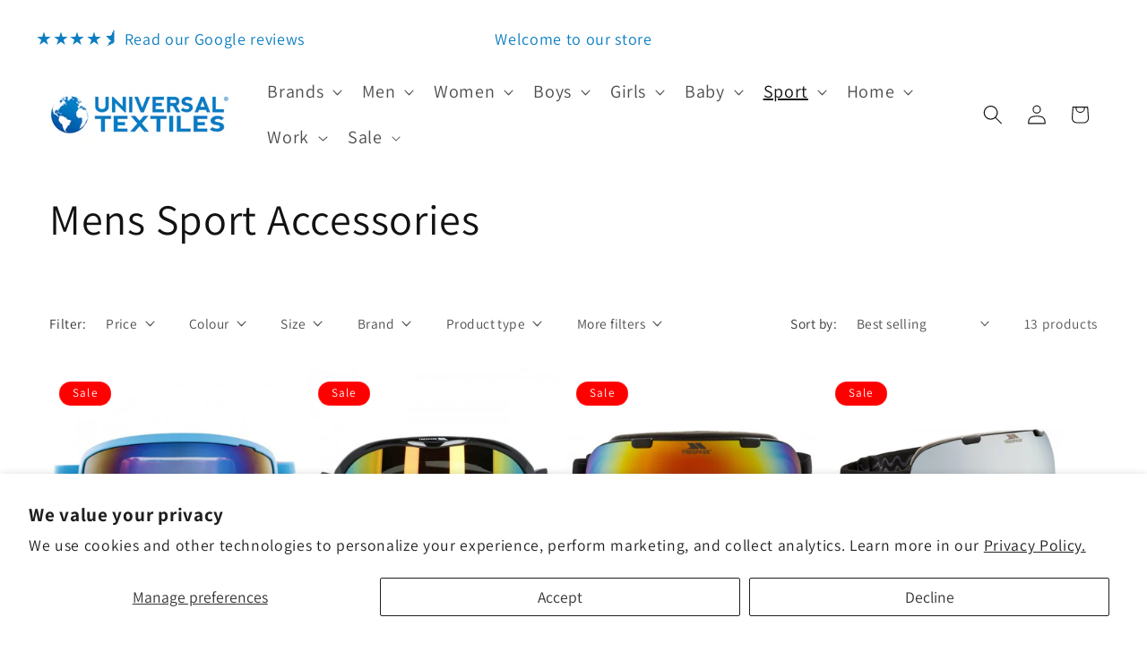

--- FILE ---
content_type: text/css
request_url: https://www.universal-textiles.com/cdn/shop/t/87/assets/base.css?v=58338542149275666441767711615
body_size: 11791
content:
/** Shopify CDN: Minification failed

Line 3606:0 Expected percentage but found "."
Line 3620:0 Expected "}" to go with "{"

**/
:root {
  --alpha-button-background: 1;
  --alpha-button-border: 1;
  --alpha-link: 0.85;
  --alpha-badge-border: 0.1;
  --focused-base-outline: 0.2rem solid rgba(var(--color-foreground), 0.5);
  --focused-base-outline-offset: 0.3rem;
  --focused-base-box-shadow: 0 0 0 0.3rem rgb(var(--color-background)), 0 0 0.5rem 0.4rem rgba(var(--color-foreground), 0.3);
}

.product-card-wrapper .card,
.contains-card--product {
  --border-radius: var(--product-card-corner-radius);
  --border-width: var(--product-card-border-width);
  --border-opacity: var(--product-card-border-opacity);
  --shadow-horizontal-offset: var(--product-card-shadow-horizontal-offset);
  --shadow-vertical-offset: var(--product-card-shadow-vertical-offset);
  --shadow-blur-radius: var(--product-card-shadow-blur-radius);
  --shadow-opacity: var(--product-card-shadow-opacity);
  --shadow-visible: var(--product-card-shadow-visible);
  --image-padding: var(--product-card-image-padding);
  --text-alignment: var(--product-card-text-alignment);
}

.collection-card-wrapper .card,
.contains-card--collection {
  --border-radius: var(--collection-card-corner-radius);
  --border-width: var(--collection-card-border-width);
  --border-opacity: var(--collection-card-border-opacity);
  --shadow-horizontal-offset: var(--collection-card-shadow-horizontal-offset);
  --shadow-vertical-offset: var(--collection-card-shadow-vertical-offset);
  --shadow-blur-radius: var(--collection-card-shadow-blur-radius);
  --shadow-opacity: var(--collection-card-shadow-opacity);
  --shadow-visible: var(--collection-card-shadow-visible);
  --image-padding: var(--collection-card-image-padding);
  --text-alignment: var(--collection-card-text-alignment);
}

.article-card-wrapper .card,
.contains-card--article {
  --border-radius: var(--blog-card-corner-radius);
  --border-width: var(--blog-card-border-width);
  --border-opacity: var(--blog-card-border-opacity);
  --shadow-horizontal-offset: var(--blog-card-shadow-horizontal-offset);
  --shadow-vertical-offset: var(--blog-card-shadow-vertical-offset);
  --shadow-blur-radius: var(--blog-card-shadow-blur-radius);
  --shadow-opacity: var(--blog-card-shadow-opacity);
  --shadow-visible: var(--blog-card-shadow-visible);
  --image-padding: var(--blog-card-image-padding);
  --text-alignment: var(--blog-card-text-alignment);
}

.contains-content-container,
.content-container {
  --border-radius: var(--text-boxes-radius);
  --border-width: var(--text-boxes-border-width);
  --border-opacity: var(--text-boxes-border-opacity);
  --shadow-horizontal-offset: var(--text-boxes-shadow-horizontal-offset);
  --shadow-vertical-offset: var(--text-boxes-shadow-vertical-offset);
  --shadow-blur-radius: var(--text-boxes-shadow-blur-radius);
  --shadow-opacity: var(--text-boxes-shadow-opacity);
  --shadow-visible: var(--text-boxes-shadow-visible);
}

.contains-media,
.global-media-settings {
  --border-radius: var(--media-radius);
  --border-width: var(--media-border-width);
  --border-opacity: var(--media-border-opacity);
  --shadow-horizontal-offset: var(--media-shadow-horizontal-offset);
  --shadow-vertical-offset: var(--media-shadow-vertical-offset);
  --shadow-blur-radius: var(--media-shadow-blur-radius);
  --shadow-opacity: var(--media-shadow-opacity);
  --shadow-visible: var(--media-shadow-visible);
}

/* base */

.page-width {
  max-width: var(--page-width);
  margin: 0 auto;
  padding: 0 1.5rem;
}

body:has(.section-header .drawer-menu) .announcement-bar-section .page-width {
  max-width: 100%;
}

.page-width.drawer-menu {
  max-width: 100%;
}

.page-width-desktop {
  padding: 0;
  margin: 0 auto;
}

.utility-bar__grid.page-width {
  padding-left: 3rem;
  padding-right: 3rem;
}

@media screen and (min-width: 750px) {
  .page-width {
    padding: 0 5rem;
  }

  .header.page-width,
  .utility-bar__grid.page-width {
    padding-left: 3.2rem;
    padding-right: 3.2rem;
  }

  .page-width--narrow {
    padding: 0 9rem;
  }

  .page-width-desktop {
    padding: 0;
  }

  .page-width-tablet {
    padding: 0 5rem;
  }
}

@media screen and (min-width: 990px) {
  .header:not(.drawer-menu).page-width {
    padding-left: 5rem;
    padding-right: 5rem;
  }

  .page-width--narrow {
    max-width: 72.6rem;
    padding: 0;
  }

  .page-width-desktop {
    max-width: var(--page-width);
    padding: 0 5rem;
  }
}

.isolate {
  position: relative;
  z-index: 0;
}

.section + .section {
  margin-top: var(--spacing-sections-mobile);
}

@media screen and (min-width: 750px) {
  .section + .section {
    margin-top: var(--spacing-sections-desktop);
  }
}

.element-margin-top {
  margin-top: 5rem;
}

@media screen and (min-width: 750px) {
  .element-margin {
    margin-top: calc(5rem + var(--page-width-margin));
  }
}

.background-secondary {
  background-color: rgba(var(--color-foreground), 0.04);
}

.grid-auto-flow {
  display: grid;
  grid-auto-flow: column;
}

.page-margin,
.shopify-challenge__container {
  margin: 7rem auto;
}

.rte-width {
  max-width: 82rem;
  margin: 0 auto 2rem;
}

.list-unstyled {
  margin: 0;
  padding: 0;
  list-style: none;
}

.hidden {
  display: none !important;
}

.visually-hidden {
  position: absolute !important;
  overflow: hidden;
  width: 1px;
  height: 1px;
  margin: -1px;
  padding: 0;
  border: 0;
  clip: rect(0 0 0 0);
  word-wrap: normal !important;
}

.visually-hidden--inline {
  margin: 0;
  height: 1em;
}

.overflow-hidden {
  overflow: hidden;
}

.skip-to-content-link:focus {
  z-index: 9999;
  position: inherit;
  overflow: auto;
  width: auto;
  height: auto;
  clip: auto;
}

.full-width-link {
  position: absolute;
  top: 0;
  right: 0;
  bottom: 0;
  left: 0;
  z-index: 2;
}

::selection {
  background-color: rgba(var(--color-foreground), 0.2);
}

.text-body {
  font-size: 1.5rem;
  letter-spacing: 0.06rem;
  line-height: calc(1 + 0.8 / var(--font-body-scale));
  font-family: var(--font-body-family);
  font-style: var(--font-body-style);
  font-weight: var(--font-body-weight);
}

h1,
h2,
h3,
h4,
h5,
.h0,
.h1,
.h2,
.h3,
.h4,
.h5 {
  font-family: var(--font-heading-family);
  font-style: var(--font-heading-style);
  font-weight: var(--font-heading-weight);
  letter-spacing: calc(var(--font-heading-scale) * 0.06rem);
  color: rgb(var(--color-foreground));
  line-height: calc(1 + 0.3 / max(1, var(--font-heading-scale)));
  word-break: break-word;
}

.hxxl {
  font-size: clamp(calc(var(--font-heading-scale) * 5.6rem), 14vw, calc(var(--font-heading-scale) * 7.2rem));
  line-height: 1.1;
}

.hxl {
  font-size: calc(var(--font-heading-scale) * 5rem);
  line-height: calc(1 + 0.3 / max(1, var(--font-heading-scale)));
}

@media only screen and (min-width: 750px) {
  .hxl {
    font-size: calc(var(--font-heading-scale) * 6.2rem);
  }
}

.h0 {
  font-size: calc(var(--font-heading-scale) * 4rem);
}

@media only screen and (min-width: 750px) {
  .h0 {
    font-size: calc(var(--font-heading-scale) * 5.2rem);
  }
}

h1,
.h1 {
  font-size: calc(var(--font-heading-scale) * 3rem);
}

@media only screen and (min-width: 750px) {
  h1,
  .h1 {
    font-size: calc(var(--font-heading-scale) * 4rem);
  }
}

h2,
.h2 {
  font-size: calc(var(--font-heading-scale) * 2rem);
}

@media only screen and (min-width: 750px) {
  h2,
  .h2 {
    font-size: calc(var(--font-heading-scale) * 2.4rem);
  }
}

h3,
.h3 {
  font-size: calc(var(--font-heading-scale) * 1.7rem);
}

@media only screen and (min-width: 750px) {
  h3,
  .h3 {
    font-size: calc(var(--font-heading-scale) * 1.8rem);
  }
}

h4,
.h4 {
  font-family: var(--font-heading-family);
  font-style: var(--font-heading-style);
  font-size: calc(var(--font-heading-scale) * 1.5rem);
}

h5,
.h5 {
  font-size: calc(var(--font-heading-scale) * 1.2rem);
}

@media only screen and (min-width: 750px) {
  h5,
  .h5 {
    font-size: calc(var(--font-heading-scale) * 1.3rem);
  }
}

h6,
.h6 {
  color: rgba(var(--color-foreground), 0.75);
  margin-block-start: 1.67em;
  margin-block-end: 1.67em;
}

blockquote {
  font-style: italic;
  color: rgba(var(--color-foreground), 0.75);
  border-left: 0.2rem solid rgba(var(--color-foreground), 0.2);
  padding-left: 1rem;
}

@media screen and (min-width: 750px) {
  blockquote {
    padding-left: 1.5rem;
  }
}

.caption {
  font-size: 1rem;
  letter-spacing: 0.07rem;
  line-height: calc(1 + 0.7 / var(--font-body-scale));
}

@media screen and (min-width: 750px) {
  .caption {
    font-size: 1.2rem;
  }
}

.caption-with-letter-spacing {
  font-size: 1rem;
  letter-spacing: 0.13rem;
  line-height: calc(1 + 0.2 / var(--font-body-scale));
  text-transform: uppercase;
}

.caption-with-letter-spacing--medium {
  font-size: 1.2rem;
  letter-spacing: 0.16rem;
}

.caption-with-letter-spacing--large {
  font-size: 1.4rem;
  letter-spacing: 0.18rem;
}

.caption-large,
.customer .field input,
.customer select,
.field__input,
.form__label,
.select__select {
  font-size: 1.3rem;
  line-height: calc(1 + 0.5 / var(--font-body-scale));
  letter-spacing: 0.04rem;
}

.color-foreground {
  color: rgb(var(--color-foreground));
}

table:not([class]) {
  table-layout: fixed;
  border-collapse: collapse;
  font-size: 1.4rem;
  border-style: hidden;
  box-shadow: 0 0 0 0.1rem rgba(var(--color-foreground), 0.2);
  /* draws the table border  */
}

table:not([class]) td,
table:not([class]) th {
  padding: 1em;
  border: 0.1rem solid rgba(var(--color-foreground), 0.2);
}

@media screen and (max-width: 749px) {
  .small-hide {
    display: none !important;
  }
}

@media screen and (min-width: 750px) and (max-width: 989px) {
  .medium-hide {
    display: none !important;
  }
}

@media screen and (min-width: 990px) {
  .large-up-hide {
    display: none !important;
  }
}

.left {
  text-align: left;
}

.center {
  text-align: center;
}

.right {
  text-align: right;
}

.uppercase {
  text-transform: uppercase;
}

.light {
  opacity: 0.7;
}

a:empty,
ul:empty,
dl:empty,
div:empty,
section:empty,
article:empty,
p:empty,
h1:empty,
h2:empty,
h3:empty,
h4:empty,
h5:empty,
h6:empty {
  display: none;
}

.link,
.customer a {
  cursor: pointer;
  display: inline-block;
  border: none;
  box-shadow: none;
  text-decoration: underline;
  text-underline-offset: 0.3rem;
  color: rgb(var(--color-link));
  background-color: transparent;
  font-size: 1.4rem;
  font-family: inherit;
}

.link--text {
  color: rgb(var(--color-foreground));
}

.link--text:hover {
  color: rgba(var(--color-foreground), 0.75);
}

.link-with-icon {
  display: inline-flex;
  font-size: 1.4rem;
  font-weight: 600;
  letter-spacing: 0.1rem;
  text-decoration: none;
  margin-bottom: 4.5rem;
  white-space: nowrap;
}

.link-with-icon .icon {
  width: 1.5rem;
  margin-left: 1rem;
}

a:not([href]) {
  cursor: not-allowed;
}

.circle-divider::after {
  content: '\2022';
  margin: 0 1.3rem 0 1.5rem;
}

.circle-divider:last-of-type::after {
  display: none;
}

hr {
  border: none;
  height: 0.1rem;
  background-color: rgba(var(--color-foreground), 0.2);
  display: block;
  margin: 5rem 0;
}

@media screen and (min-width: 750px) {
  hr {
    margin: 7rem 0;
  }
}

.full-unstyled-link {
  text-decoration: none;
  color: currentColor;
  display: block;
}

.placeholder {
  background-color: rgba(var(--color-foreground), 0.04);
  color: rgba(var(--color-foreground), 0.55);
  fill: rgba(var(--color-foreground), 0.55);
}

details > * {
  box-sizing: border-box;
}

.break {
  word-break: break-word;
}

.visibility-hidden {
  visibility: hidden;
}

@media (prefers-reduced-motion) {
  .motion-reduce {
    transition: none !important;
    animation: none !important;
  }
}

:root {
  --duration-short: 100ms;
  --duration-default: 200ms;
  --duration-announcement-bar: 250ms;
  --duration-medium: 300ms;
  --duration-long: 500ms;
  --duration-extra-long: 600ms;
  --duration-extra-longer: 750ms;
  --duration-extended: 3s;
  --ease-out-slow: cubic-bezier(0, 0, 0.3, 1);
  --animation-slide-in: slideIn var(--duration-extra-long) var(--ease-out-slow) forwards;
  --animation-fade-in: fadeIn var(--duration-extra-long) var(--ease-out-slow);
}

.underlined-link,
.customer a,
.inline-richtext a {
  text-underline-offset: 0.3rem;
  text-decoration-thickness: 0.1rem;
  transition: text-decoration-thickness ease 100ms;
}

.underlined-link,
.customer a {
  color: rgba(var(--color-link), var(--alpha-link));
}

.inline-richtext a,
.rte.inline-richtext a {
  color: currentColor;
}

.underlined-link:hover,
.customer a:hover,
.inline-richtext a:hover {
  color: rgb(var(--color-link));
  text-decoration-thickness: 0.2rem;
}

.icon-arrow {
  width: 1.5rem;
}

h3 .icon-arrow,
.h3 .icon-arrow {
  width: calc(var(--font-heading-scale) * 1.5rem);
}

/* arrow animation */
.animate-arrow .icon-arrow path {
  transform: translateX(-0.25rem);
  transition: transform var(--duration-short) ease;
}

.animate-arrow:hover .icon-arrow path {
  transform: translateX(-0.05rem);
}

.svg-wrapper {
  display: inline-flex;
  justify-content: center;
  align-items: center;
  width: 20px;
  height: 20px;
}

.svg-wrapper > svg {
  height: 100%;
  width: 100%;
}

/* base-details-summary */
summary {
  cursor: pointer;
  list-style: none;
  position: relative;
}

summary .icon-caret {
  position: absolute;
  height: 0.6rem;
  right: 1.5rem;
  top: calc(50% - 0.2rem);
}

summary::-webkit-details-marker {
  display: none;
}

.disclosure-has-popup {
  position: relative;
}

.disclosure-has-popup[open] > summary::before {
  position: fixed;
  top: 0;
  right: 0;
  bottom: 0;
  left: 0;
  z-index: 2;
  display: block;
  cursor: default;
  content: ' ';
  background: transparent;
}

.disclosure-has-popup > summary::before {
  display: none;
}

.disclosure-has-popup[open] > summary + * {
  z-index: 100;
}

@media screen and (min-width: 750px) {
  .disclosure-has-popup[open] > summary + * {
    z-index: 4;
  }

  .facets .disclosure-has-popup[open] > summary + * {
    z-index: 2;
  }
}

.placeholder-svg {
  height: 100%;
  width: 100%;
}

/* base-focus */
/*
  Focus ring - default (with offset)
*/

*:focus {
  outline: 0;
  box-shadow: none;
}

*:focus-visible {
  outline: var(--focused-base-outline);
  outline-offset: var(--focused-base-outline-offset);
  box-shadow: var(--focused-base-box-shadow);
}

/* Fallback - for browsers that don't support :focus-visible, a fallback is set for :focus */
.focused {
  outline: var(--focused-base-outline);
  outline-offset: var(--focused-base-outline-offset);
  box-shadow: var(--focused-base-box-shadow);
}

/*
  Focus ring - inset
*/

.focus-inset:focus-visible {
  outline: 0.2rem solid rgba(var(--color-foreground), 0.5);
  outline-offset: -0.2rem;
  box-shadow: 0 0 0.2rem 0 rgba(var(--color-foreground), 0.3);
}

.focused.focus-inset {
  outline: 0.2rem solid rgba(var(--color-foreground), 0.5);
  outline-offset: -0.2rem;
  box-shadow: 0 0 0.2rem 0 rgba(var(--color-foreground), 0.3);
}

/*
  Focus ring - none
*/

/* Dangerous for a11y - Use with care */
.focus-none {
  box-shadow: none !important;
  outline: 0 !important;
}

.focus-offset:focus-visible {
  outline: 0.2rem solid rgba(var(--color-foreground), 0.5);
  outline-offset: 1rem;
  box-shadow: 0 0 0 1rem rgb(var(--color-background)), 0 0 0.2rem 1.2rem rgba(var(--color-foreground), 0.3);
}

.focus-offset.focused {
  outline: 0.2rem solid rgba(var(--color-foreground), 0.5);
  outline-offset: 1rem;
  box-shadow: 0 0 0 1rem rgb(var(--color-background)), 0 0 0.2rem 1.2rem rgba(var(--color-foreground), 0.3);
}

/* component-title */
.title,
.title-wrapper-with-link {
  margin: 3rem 0 2rem;
}

.title-wrapper-with-link .title {
  margin: 0;
}

.title .link {
  font-size: inherit;
}

.title-wrapper {
  margin-bottom: 3rem;
}

.title-wrapper-with-link {
  display: flex;
  justify-content: space-between;
  align-items: flex-end;
  gap: 1rem;
  margin-bottom: 3rem;
  flex-wrap: wrap;
}

.title--primary {
  margin: 4rem 0;
}

.title-wrapper--self-padded-tablet-down,
.title-wrapper--self-padded-mobile {
  padding-left: 1.5rem;
  padding-right: 1.5rem;
}

@media screen and (min-width: 750px) {
  .title-wrapper--self-padded-mobile {
    padding-left: 0;
    padding-right: 0;
  }
}

@media screen and (min-width: 990px) {
  .title,
  .title-wrapper-with-link {
    margin: 5rem 0 3rem;
  }

  .title--primary {
    margin: 2rem 0;
  }

  .title-wrapper-with-link {
    align-items: center;
  }

  .title-wrapper-with-link .title {
    margin-bottom: 0;
  }

  .title-wrapper--self-padded-tablet-down {
    padding-left: 0;
    padding-right: 0;
  }
}

.title-wrapper-with-link .link-with-icon {
  margin: 0;
  flex-shrink: 0;
  display: flex;
  align-items: center;
}

.title-wrapper-with-link .link-with-icon .svg-wrapper {
  width: 1.5rem;
}

.title-wrapper-with-link a {
  margin-top: 0;
  flex-shrink: 0;
}

.title-wrapper--no-top-margin {
  margin-top: 0;
}

.title-wrapper--no-top-margin > .title {
  margin-top: 0;
}

.subtitle {
  font-size: 1.8rem;
  line-height: calc(1 + 0.8 / var(--font-body-scale));
  letter-spacing: 0.06rem;
  color: rgba(var(--color-foreground), 0.7);
}

.subtitle--small {
  font-size: 1.4rem;
  letter-spacing: 0.1rem;
}

.subtitle--medium {
  font-size: 1.6rem;
  letter-spacing: 0.08rem;
}

/* component-grid */
.grid {
  display: flex;
  flex-wrap: wrap;
  margin-bottom: 2rem;
  padding: 0;
  list-style: none;
  column-gap: var(--grid-mobile-horizontal-spacing);
  row-gap: var(--grid-mobile-vertical-spacing);
}

@media screen and (min-width: 750px) {
  .grid {
    column-gap: var(--grid-desktop-horizontal-spacing);
    row-gap: var(--grid-desktop-vertical-spacing);
  }
}

.grid:last-child {
  margin-bottom: 0;
}

.grid__item {
  width: calc(25% - var(--grid-mobile-horizontal-spacing) * 3 / 4);
  max-width: calc(50% - var(--grid-mobile-horizontal-spacing) / 2);
  flex-grow: 1;
  flex-shrink: 0;
}

@media screen and (min-width: 750px) {
  .grid__item {
    width: calc(25% - var(--grid-desktop-horizontal-spacing) * 3 / 4);
    max-width: calc(50% - var(--grid-desktop-horizontal-spacing) / 2);
  }
}

.grid--gapless.grid {
  column-gap: 0;
  row-gap: 0;
}

@media screen and (max-width: 749px) {
  .grid__item.slider__slide--full-width {
    width: 100%;
    max-width: none;
  }
}

.grid--1-col .grid__item {
  max-width: 100%;
  width: 100%;
}

.grid--3-col .grid__item {
  width: calc(33.33% - var(--grid-mobile-horizontal-spacing) * 2 / 3);
}

@media screen and (min-width: 750px) {
  .grid--3-col .grid__item {
    width: calc(33.33% - var(--grid-desktop-horizontal-spacing) * 2 / 3);
  }
}

.grid--2-col .grid__item {
  width: calc(50% - var(--grid-mobile-horizontal-spacing) / 2);
}

@media screen and (min-width: 750px) {
  .grid--2-col .grid__item {
    width: calc(50% - var(--grid-desktop-horizontal-spacing) / 2);
  }

  .grid--4-col-tablet .grid__item {
    width: calc(25% - var(--grid-desktop-horizontal-spacing) * 3 / 4);
  }

  .grid--3-col-tablet .grid__item {
    width: calc(33.33% - var(--grid-desktop-horizontal-spacing) * 2 / 3);
  }

  .grid--2-col-tablet .grid__item {
    width: calc(50% - var(--grid-desktop-horizontal-spacing) / 2);
  }
}

@media screen and (max-width: 989px) {
  .grid--1-col-tablet-down .grid__item {
    width: 100%;
    max-width: 100%;
  }

  .slider--tablet.grid--peek {
    margin: 0;
    width: 100%;
  }

  .slider--tablet.grid--peek .grid__item {
    box-sizing: content-box;
    margin: 0;
  }

  .slider.slider--tablet .scroll-trigger.animate--slide-in,
  .slider.slider--mobile .scroll-trigger.animate--slide-in {
    animation: none;
    opacity: 1;
    transform: inherit;
  }

  .scroll-trigger:not(.scroll-trigger--offscreen) .slider--tablet {
    animation: var(--animation-slide-in);
  }
}

@media screen and (min-width: 990px) {
  .grid--6-col-desktop .grid__item {
    width: calc(16.66% - var(--grid-desktop-horizontal-spacing) * 5 / 6);
    max-width: calc(16.66% - var(--grid-desktop-horizontal-spacing) * 5 / 6);
  }

  .grid--5-col-desktop .grid__item {
    width: calc(20% - var(--grid-desktop-horizontal-spacing) * 4 / 5);
    max-width: calc(20% - var(--grid-desktop-horizontal-spacing) * 4 / 5);
  }

  .grid--4-col-desktop .grid__item {
    width: calc(25% - var(--grid-desktop-horizontal-spacing) * 3 / 4);
    max-width: calc(25% - var(--grid-desktop-horizontal-spacing) * 3 / 4);
  }

  .grid--3-col-desktop .grid__item {
    width: calc(33.33% - var(--grid-desktop-horizontal-spacing) * 2 / 3);
    max-width: calc(33.33% - var(--grid-desktop-horizontal-spacing) * 2 / 3);
  }

  .grid--2-col-desktop .grid__item {
    width: calc(50% - var(--grid-desktop-horizontal-spacing) / 2);
    max-width: calc(50% - var(--grid-desktop-horizontal-spacing) / 2);
  }

  .slider.slider--desktop .scroll-trigger.animate--slide-in {
    animation: none;
    opacity: 1;
    transform: inherit;
  }

  .scroll-trigger:not(.scroll-trigger--offscreen) .slider--desktop {
    animation: var(--animation-slide-in);
  }
}

@media screen and (min-width: 990px) {
  .grid--1-col-desktop {
    flex: 0 0 100%;
    max-width: 100%;
  }

  .grid--1-col-desktop .grid__item {
    width: 100%;
    max-width: 100%;
  }
}

@media screen and (max-width: 749px) {
  .grid--peek.slider--mobile {
    margin: 0;
    width: 100%;
  }

  .grid--peek.slider--mobile .grid__item {
    box-sizing: content-box;
    margin: 0;
  }

  .grid--peek .grid__item {
    min-width: 35%;
  }

  .grid--peek.slider .grid__item:first-of-type {
    margin-left: 1.5rem;
  }

  /* Fix to show some space at the end of our sliders in all browsers */
  .grid--peek.slider:after {
    margin-left: calc(-1 * var(--grid-mobile-horizontal-spacing));
  }

  .grid--2-col-tablet-down .grid__item {
    width: calc(50% - var(--grid-mobile-horizontal-spacing) / 2);
  }

  .slider--tablet.grid--peek.grid--2-col-tablet-down .grid__item,
  .grid--peek .grid__item {
    width: calc(50% - var(--grid-mobile-horizontal-spacing) - 3rem);
  }

  .slider--tablet.grid--peek.grid--1-col-tablet-down .grid__item,
  .slider--mobile.grid--peek.grid--1-col-tablet-down .grid__item {
    width: calc(100% - var(--grid-mobile-horizontal-spacing) - 3rem);
  }
}

@media screen and (min-width: 750px) and (max-width: 989px) {
  .slider--tablet.grid--peek .grid__item {
    width: calc(25% - var(--grid-desktop-horizontal-spacing) - 3rem);
  }

  .slider--tablet.grid--peek.grid--3-col-tablet .grid__item {
    width: calc(33.33% - var(--grid-desktop-horizontal-spacing) - 3rem);
  }

  .slider--tablet.grid--peek.grid--2-col-tablet .grid__item,
  .slider--tablet.grid--peek.grid--2-col-tablet-down .grid__item {
    width: calc(50% - var(--grid-desktop-horizontal-spacing) - 3rem);
  }

  .slider--tablet.grid--peek .grid__item:first-of-type {
    margin-left: 1.5rem;
  }

  .grid--2-col-tablet-down .grid__item {
    width: calc(50% - var(--grid-desktop-horizontal-spacing) / 2);
  }

  .grid--1-col-tablet-down.grid--peek .grid__item {
    width: calc(100% - var(--grid-desktop-horizontal-spacing) - 3rem);
  }
}

/* component-media */
.media {
  display: block;
  background-color: rgba(var(--color-foreground), 0.1);
  position: relative;
  overflow: hidden;
}

.media--transparent {
  background-color: transparent;
}

.media > *:not(.zoom):not(.deferred-media__poster-button),
.media model-viewer {
  display: block;
  max-width: 100%;
  position: absolute;
  top: 0;
  left: 0;
  height: 100%;
  width: 100%;
}

.media > img {
  object-fit: cover;
  object-position: center center;
  transition: opacity 0.4s cubic-bezier(0.25, 0.46, 0.45, 0.94);
}

.media--square {
  padding-bottom: 100%;
}

.media--portrait {
  padding-bottom: 125%;
}

.media--landscape {
  padding-bottom: 66.6%;
}

.media--cropped {
  padding-bottom: 56%;
}

.media--16-9 {
  padding-bottom: 56.25%;
}

.media--circle {
  padding-bottom: 100%;
  border-radius: 50%;
}

.media.media--hover-effect > img + img {
  opacity: 0;
}

@media screen and (min-width: 990px) {
  .media--cropped {
    padding-bottom: 63%;
  }
}

deferred-media {
  display: block;
}

/* component-button */
/* Button - default */

.button--secondary,
.button--tertiary {
  --color-button: var(--color-secondary-button);
  --color-button-text: var(--color-secondary-button-text);
}

.button--tertiary {
  --alpha-button-background: 0;
  --alpha-button-border: 0.2;
}

.button,
.shopify-challenge__button,
.customer button,
button.shopify-payment-button__button--unbranded {
  --shadow-horizontal-offset: var(--buttons-shadow-horizontal-offset);
  --shadow-vertical-offset: var(--buttons-shadow-vertical-offset);
  --shadow-blur-radius: var(--buttons-shadow-blur-radius);
  --shadow-opacity: var(--buttons-shadow-opacity);
  --shadow-visible: var(--buttons-shadow-visible);
  --border-offset: var(--buttons-border-offset); /* reduce radius edge artifacts */
  --border-opacity: calc(1 - var(--buttons-border-opacity));
  border-radius: var(--buttons-radius-outset);
  position: relative;
}

.button,
.shopify-challenge__button,
.customer button,
button.shopify-payment-button__button--unbranded {
  min-width: calc(12rem + var(--buttons-border-width) * 2);
  min-height: calc(4.5rem + var(--buttons-border-width) * 2);
}

.button,
.shopify-challenge__button,
.customer button {
  display: inline-flex;
  justify-content: center;
  align-items: center;
  border: 0;
  padding: 0 3rem;
  cursor: pointer;
  font: inherit;
  font-size: 1.5rem;
  text-decoration: none;
  color: rgb(var(--color-button-text));
  transition: box-shadow var(--duration-short) ease;
  -webkit-appearance: none;
  appearance: none;
  background-color: rgba(var(--color-button), var(--alpha-button-background));
}

.button:before,
.shopify-challenge__button:before,
.customer button:before,
.shopify-payment-button__button--unbranded:before {
  content: '';
  position: absolute;
  top: 0;
  right: 0;
  bottom: 0;
  left: 0;
  z-index: -1;
  border-radius: var(--buttons-radius-outset);
  box-shadow: var(--shadow-horizontal-offset) var(--shadow-vertical-offset) var(--shadow-blur-radius)
    rgba(var(--color-shadow), var(--shadow-opacity));
}

.button:after,
.shopify-challenge__button:after,
.customer button:after,
.shopify-payment-button__button--unbranded:after {
  content: '';
  position: absolute;
  top: var(--buttons-border-width);
  right: var(--buttons-border-width);
  bottom: var(--buttons-border-width);
  left: var(--buttons-border-width);
  z-index: 1;
  border-radius: var(--buttons-radius);
  box-shadow: 0 0 0 calc(var(--buttons-border-width) + var(--border-offset))
      rgba(var(--color-button-text), var(--border-opacity)),
    0 0 0 var(--buttons-border-width) rgba(var(--color-button), var(--alpha-button-background));
  transition: box-shadow var(--duration-short) ease;
}

.button:not([disabled]):hover::after,
.shopify-challenge__button:hover::after,
.customer button:hover::after,
.shopify-payment-button__button--unbranded:hover::after {
  --border-offset: 1.3px;
  box-shadow: 0 0 0 calc(var(--buttons-border-width) + var(--border-offset))
      rgba(var(--color-button-text), var(--border-opacity)),
    0 0 0 calc(var(--buttons-border-width) + 1px) rgba(var(--color-button), var(--alpha-button-background));
}

.button--secondary:after {
  --border-opacity: var(--buttons-border-opacity);
}

.button:focus-visible,
.button:focus,
.button.focused,
.shopify-payment-button__button--unbranded:focus-visible,
.shopify-payment-button__button--unbranded:focus {
  outline: 0;
  box-shadow: 0 0 0 0.3rem rgb(var(--color-background)), 0 0 0 0.5rem rgba(var(--color-foreground), 0.5),
    0 0 0.5rem 0.4rem rgba(var(--color-foreground), 0.3);
}

.button:focus:not(:focus-visible):not(.focused),
.shopify-payment-button__button--unbranded:focus:not(:focus-visible):not(.focused) {
  box-shadow: inherit;
}

.button::selection,
.shopify-challenge__button::selection,
.customer button::selection {
  background-color: rgba(var(--color-button-text), 0.3);
}

.button,
.button-label,
.shopify-challenge__button,
.customer button {
  font-size: 1.5rem;
  letter-spacing: 0.1rem;
  line-height: calc(1 + 0.2 / var(--font-body-scale));
}

.button--tertiary {
  font-size: 1.2rem;
  padding: 1rem 1.5rem;
  min-width: calc(9rem + var(--buttons-border-width) * 2);
  min-height: calc(3.5rem + var(--buttons-border-width) * 2);
}

.button--small {
  padding: 1.2rem 2.6rem;
}

/* Shopify Accelerated Checkout */

shopify-accelerated-checkout {
  --shopify-accelerated-checkout-button-border-radius: var(--buttons-radius-outset);
  --shopify-accelerated-checkout-button-box-shadow: var(--shadow-horizontal-offset) var(--shadow-vertical-offset) var(--shadow-blur-radius)
  rgba(var(--color-shadow), var(--shadow-opacity));
}
shopify-accelerated-checkout-cart {
  --shopify-accelerated-checkout-button-border-radius: var(--buttons-radius-outset);
  --shopify-accelerated-checkout-button-box-shadow: var(--shadow-horizontal-offset) var(--shadow-vertical-offset) var(--shadow-blur-radius)
  rgba(var(--color-shadow), var(--shadow-opacity));
}


/* Button - other */

.button:disabled,
.button[aria-disabled='true'],
.button.disabled,
.customer button:disabled,
.customer button[aria-disabled='true'],
.customer button.disabled,
.quantity__button.disabled {
  cursor: not-allowed;
  opacity: 0.5;
}

.button--full-width {
  display: flex;
  width: 100%;
}

.button.loading {
  color: transparent;
  position: relative;
}

@media screen and (forced-colors: active) {
  .button.loading {
    color: rgb(var(--color-foreground));
  }
}

.button.loading > .loading__spinner {
  top: 50%;
  left: 50%;
  transform: translate(-50%, -50%);
  position: absolute;
  height: 100%;
  display: flex;
  align-items: center;
}

.button.loading > .loading__spinner .spinner {
  width: fit-content;
}

.button.loading > .loading__spinner .path {
  stroke: rgb(var(--color-button-text));
}

/* Button - social share */

.share-button {
  display: block;
  position: relative;
}

.share-button details {
  width: fit-content;
}

.share-button__button {
  font-size: 1.4rem;
  display: flex;
  align-items: center;
  color: rgb(var(--color-link));
  margin-left: 0;
  padding-left: 0;
  min-height: 4.4rem;
}

details[open] > .share-button__fallback {
  animation: animateMenuOpen var(--duration-default) ease;
}

.share-button__button:hover {
  text-decoration: underline;
  text-underline-offset: 0.3rem;
}

.share-button__button,
.share-button__fallback button {
  cursor: pointer;
  background-color: transparent;
  border: none;
}

.share-button__button .icon-share {
  height: 1.2rem;
  margin-right: 1rem;
  min-width: 1.3rem;
}

.share-button__fallback {
  display: flex;
  align-items: center;
  position: absolute;
  top: 3rem;
  left: 0.1rem;
  z-index: 3;
  width: 100%;
  min-width: max-content;
  border-radius: var(--inputs-radius);
  border: 0;
}

.share-button__fallback:after {
  pointer-events: none;
  content: '';
  position: absolute;
  top: var(--inputs-border-width);
  right: var(--inputs-border-width);
  bottom: var(--inputs-border-width);
  left: var(--inputs-border-width);
  border: 0.1rem solid transparent;
  border-radius: var(--inputs-radius);
  box-shadow: 0 0 0 var(--inputs-border-width) rgba(var(--color-foreground), var(--inputs-border-opacity));
  transition: box-shadow var(--duration-short) ease;
  z-index: 1;
}

.share-button__fallback:before {
  background: rgb(var(--color-background));
  pointer-events: none;
  content: '';
  position: absolute;
  top: 0;
  right: 0;
  bottom: 0;
  left: 0;
  border-radius: var(--inputs-radius-outset);
  box-shadow: var(--inputs-shadow-horizontal-offset) var(--inputs-shadow-vertical-offset)
    var(--inputs-shadow-blur-radius) rgba(var(--color-shadow), var(--inputs-shadow-opacity));
  z-index: -1;
}

.share-button__fallback button {
  width: 4.4rem;
  height: 4.4rem;
  padding: 0;
  flex-shrink: 0;
  display: flex;
  justify-content: center;
  align-items: center;
  position: relative;
  right: var(--inputs-border-width);
}

.share-button__fallback button:hover {
  color: rgba(var(--color-foreground), 0.75);
}

.share-button__fallback button:hover .svg-wrapper {
  transform: scale(1.07);
}

.share-button__close:not(.hidden) + .share-button__copy {
  display: none;
}

.share-button__close,
.share-button__copy {
  background-color: transparent;
  color: rgb(var(--color-foreground));
}

.share-button__copy:focus-visible,
.share-button__close:focus-visible {
  background-color: rgb(var(--color-background));
  z-index: 2;
}

.share-button__copy:focus,
.share-button__close:focus {
  background-color: rgb(var(--color-background));
  z-index: 2;
}

.field:not(:focus-visible):not(.focused) + .share-button__copy:not(:focus-visible):not(.focused),
.field:not(:focus-visible):not(.focused) + .share-button__close:not(:focus-visible):not(.focused) {
  background-color: inherit;
}

.share-button__fallback .field:after,
.share-button__fallback .field:before {
  content: none;
}

.share-button__fallback .field {
  border-radius: 0;
  min-width: auto;
  min-height: auto;
  transition: none;
}

.share-button__fallback .field__input:focus,
.share-button__fallback .field__input:-webkit-autofill {
  outline: 0.2rem solid rgba(var(--color-foreground), 0.5);
  outline-offset: 0.1rem;
  box-shadow: 0 0 0 0.1rem rgb(var(--color-background)), 0 0 0.5rem 0.4rem rgba(var(--color-foreground), 0.3);
}

.share-button__fallback .field__input {
  box-shadow: none;
  text-overflow: ellipsis;
  white-space: nowrap;
  overflow: hidden;
  filter: none;
  min-width: auto;
  min-height: auto;
}

.share-button__fallback .field__input:hover {
  box-shadow: none;
}

.share-button__fallback .icon {
  width: 1.5rem;
  height: 1.5rem;
}

.share-button__message:not(:empty) {
  display: flex;
  align-items: center;
  width: 100%;
  height: 100%;
  margin-top: 0;
  padding: 0.8rem 0 0.8rem 1.5rem;
  margin: var(--inputs-border-width);
}

.share-button__message:not(:empty):not(.hidden) ~ * {
  display: none;
}

/* component-form */
.field__input,
.select__select,
.customer .field input,
.customer select {
  -webkit-appearance: none;
  appearance: none;
  background-color: rgb(var(--color-background));
  color: rgb(var(--color-foreground));
  font-family: var(--font-body-family);
  font-style: var(--font-body-style);
  font-weight: var(--font-body-weight);
  font-size: 1.6rem;
  width: 100%;
  box-sizing: border-box;
  transition: box-shadow var(--duration-short) ease;
  border-radius: var(--inputs-radius);
  height: 4.5rem;
  min-height: calc(var(--inputs-border-width) * 2);
  min-width: calc(7rem + (var(--inputs-border-width) * 2));
  position: relative;
  border: 0;
}

.field:before,
.select:before,
.customer .field:before,
.customer select:before,
.localization-form__select:before {
  pointer-events: none;
  content: '';
  position: absolute;
  top: 0;
  right: 0;
  bottom: 0;
  left: 0;
  border-radius: var(--inputs-radius-outset);
  box-shadow: var(--inputs-shadow-horizontal-offset) var(--inputs-shadow-vertical-offset)
    var(--inputs-shadow-blur-radius) rgba(var(--color-shadow), var(--inputs-shadow-opacity));
  z-index: -1;
}

.field:after,
.select:after,
.customer .field:after,
.customer select:after,
.localization-form__select:after {
  pointer-events: none;
  content: '';
  position: absolute;
  top: var(--inputs-border-width);
  right: var(--inputs-border-width);
  bottom: var(--inputs-border-width);
  left: var(--inputs-border-width);
  border: 0.1rem solid transparent;
  border-radius: var(--inputs-radius);
  box-shadow: 0 0 0 var(--inputs-border-width) rgba(var(--color-foreground), var(--inputs-border-opacity));
  transition: box-shadow var(--duration-short) ease;
  z-index: 1;
}

.select__select {
  font-family: var(--font-body-family);
  font-style: var(--font-body-style);
  font-weight: var(--font-body-weight);
  font-size: 1.2rem;
  color: rgba(var(--color-foreground), 0.75);
}

.field:hover.field:after,
.select:hover.select:after,
.select__select:hover.select__select:after,
.customer .field:hover.field:after,
.customer select:hover.select:after,
.localization-form__select:hover.localization-form__select:after {
  box-shadow: 0 0 0 calc(0.1rem + var(--inputs-border-width))
    rgba(var(--color-foreground), var(--inputs-border-opacity));
  outline: 0;
  border-radius: var(--inputs-radius);
}

.field__input:focus-visible,
.select__select:focus-visible,
.customer .field input:focus-visible,
.customer select:focus-visible,
.localization-form__select:focus-visible.localization-form__select:after {
  box-shadow: 0 0 0 calc(0.1rem + var(--inputs-border-width)) rgba(var(--color-foreground));
  outline: 0;
  border-radius: var(--inputs-radius);
}

.field__input:focus,
.select__select:focus,
.customer .field input:focus,
.customer select:focus,
.localization-form__select:focus.localization-form__select:after {
  box-shadow: 0 0 0 calc(0.1rem + var(--inputs-border-width)) rgba(var(--color-foreground));
  outline: 0;
  border-radius: var(--inputs-radius);
}

.localization-form__select:focus {
  outline: 0;
  box-shadow: none;
}

.text-area,
.select {
  display: flex;
  position: relative;
  width: 100%;
}

/* Select */

.select .svg-wrapper,
.customer select + .svg-wrapper {
  height: 0.6rem;
  width: 1rem;
  pointer-events: none;
  position: absolute;
  top: calc(50% - 0.2rem);
  right: 0;
}

.select__select,
.customer select {
  cursor: pointer;
  line-height: calc(1 + 0.6 / var(--font-body-scale));
  padding: 0 calc(var(--inputs-border-width) + 3rem) 0 2rem;
  margin: var(--inputs-border-width);
  min-height: calc(var(--inputs-border-width) * 2);
}

/* Field */

.field {
  position: relative;
  width: 100%;
  display: flex;
  transition: box-shadow var(--duration-short) ease;
}

.customer .field {
  display: flex;
}

.field--with-error {
  flex-wrap: wrap;
}

.field__input,
.customer .field input {
  flex-grow: 1;
  text-align: left;
  padding: 1.5rem;
  margin: var(--inputs-border-width);
  transition: box-shadow var(--duration-short) ease;
}

.field__label,
.customer .field label {
  font-size: 1.6rem;
  left: calc(var(--inputs-border-width) + 2rem);
  top: calc(1rem + var(--inputs-border-width));
  margin-bottom: 0;
  pointer-events: none;
  position: absolute;
  transition: top var(--duration-short) ease, font-size var(--duration-short) ease;
  color: rgba(var(--color-foreground), 0.75);
  letter-spacing: 0.1rem;
  line-height: 1.5;
}

.field__input:focus ~ .field__label,
.field__input:not(:placeholder-shown) ~ .field__label,
.field__input:-webkit-autofill ~ .field__label,
.customer .field input:focus ~ label,
.customer .field input:not(:placeholder-shown) ~ label,
.customer .field input:-webkit-autofill ~ label {
  font-size: 1rem;
  top: calc(var(--inputs-border-width) + 0.5rem);
  left: calc(var(--inputs-border-width) + 2rem);
  letter-spacing: 0.04rem;
}

.field__input:focus,
.field__input:not(:placeholder-shown),
.field__input:-webkit-autofill,
.customer .field input:focus,
.customer .field input:not(:placeholder-shown),
.customer .field input:-webkit-autofill {
  padding: 2.2rem 1.5rem 0.8rem 2rem;
  margin: var(--inputs-border-width);
}

.field__input::-webkit-search-cancel-button,
.customer .field input::-webkit-search-cancel-button {
  display: none;
}

.field__input::placeholder,
.customer .field input::placeholder {
  opacity: 0;
}

.field__button {
  align-items: center;
  background-color: transparent;
  border: 0;
  color: currentColor;
  cursor: pointer;
  display: flex;
  height: 4.4rem;
  justify-content: center;
  overflow: hidden;
  padding: 0;
  position: absolute;
  right: 0;
  top: 0;
  width: 4.4rem;
}

.field__button > .svg-wrapper {
  height: 2.5rem;
  width: 2.5rem;
}

.field__input:-webkit-autofill ~ .field__button,
.field__input:-webkit-autofill ~ .field__label,
.customer .field input:-webkit-autofill ~ label {
  color: rgb(0, 0, 0);
}

/* Text area */

.text-area {
  font-family: var(--font-body-family);
  font-style: var(--font-body-style);
  font-weight: var(--font-body-weight);
  min-height: 10rem;
  resize: none;
}

input[type='checkbox'] {
  display: inline-block;
  width: auto;
  margin-right: 0.5rem;
}

/* Form global */

.form__label {
  display: block;
  margin-bottom: 0.6rem;
}

.form__message {
  align-items: center;
  display: flex;
  font-size: 1.4rem;
  line-height: 1;
  margin-top: 1rem;
}

.form__message--large {
  font-size: 1.6rem;
}

.customer .field .form__message {
  font-size: 1.4rem;
  text-align: left;
}

.form__message .icon,
.customer .form__message .svg-wrapper {
  flex-shrink: 0;
  height: 1.3rem;
  margin-right: 0.5rem;
  width: 1.3rem;
}

.form__message--large .icon,
.customer .form__message .svg-wrapper {
  height: 1.5rem;
  width: 1.5rem;
  margin-right: 1rem;
}

.customer .field .form__message .svg-wrapper {
  align-self: start;
}

.form-status {
  margin: 0;
  font-size: 1.6rem;
}

.form-status-list {
  padding: 0;
  margin: 2rem 0 4rem;
}

.form-status-list li {
  list-style-position: inside;
}

.form-status-list .link::first-letter {
  text-transform: capitalize;
}

/* component-quantity */
.quantity {
  color: rgba(var(--color-foreground));
  position: relative;
  width: calc(14rem / var(--font-body-scale) + var(--inputs-border-width) * 2);
  display: flex;
  border-radius: var(--inputs-radius);
  min-height: calc((var(--inputs-border-width) * 2) + 4.5rem);
}

.quantity:after {
  pointer-events: none;
  content: '';
  position: absolute;
  top: var(--inputs-border-width);
  right: var(--inputs-border-width);
  bottom: var(--inputs-border-width);
  left: var(--inputs-border-width);
  border: 0.1rem solid transparent;
  border-radius: var(--inputs-radius);
  box-shadow: 0 0 0 var(--inputs-border-width) rgba(var(--color-foreground), var(--inputs-border-opacity));
  transition: box-shadow var(--duration-short) ease;
  z-index: 1;
}

.quantity:before {
  background: rgb(var(--color-background));
  pointer-events: none;
  content: '';
  position: absolute;
  top: 0;
  right: 0;
  bottom: 0;
  left: 0;
  border-radius: var(--inputs-radius-outset);
  box-shadow: var(--inputs-shadow-horizontal-offset) var(--inputs-shadow-vertical-offset)
    var(--inputs-shadow-blur-radius) rgba(var(--color-shadow), var(--inputs-shadow-opacity));
  z-index: -1;
}

.quantity__input {
  color: currentColor;
  font-family: var(--font-body-family);
  font-style: var(--font-body-style);
  font-weight: var(--font-body-weight);
  font-size: 1.6rem;
  font-weight: 500;
  opacity: 0.85;
  text-align: center;
  background-color: transparent;
  border: 0;
  padding: 0 0.5rem;
  width: 100%;
  flex-grow: 1;
  -webkit-appearance: none;
  appearance: none;
}

.quantity__button {
  width: calc(4.5rem / var(--font-body-scale));
  flex-shrink: 0;
  font-size: 1.8rem;
  border: 0;
  background-color: transparent;
  cursor: pointer;
  display: flex;
  align-items: center;
  justify-content: center;
  color: rgb(var(--color-foreground));
  padding: 0;
}

.quantity__button:first-child {
  margin-left: calc(var(--inputs-border-width));
}

.quantity__button:last-child {
  margin-right: calc(var(--inputs-border-width));
}

.quantity__button .svg-wrapper {
  width: 1rem;
  pointer-events: none;
}

.quantity__button:focus-visible,
.quantity__input:focus-visible {
  background-color: rgb(var(--color-background));
  z-index: 2;
}

.quantity__button:focus,
.quantity__input:focus {
  background-color: rgb(var(--color-background));
  z-index: 2;
}

.quantity__button:not(:focus-visible):not(.focused),
.quantity__input:not(:focus-visible):not(.focused) {
  box-shadow: inherit;
  background-color: inherit;
}

.quantity__input:-webkit-autofill,
.quantity__input:-webkit-autofill:hover,
.quantity__input:-webkit-autofill:active {
  box-shadow: 0 0 0 10rem rgb(var(--color-background)) inset !important;
  -webkit-box-shadow: 0 0 0 10rem rgb(var(--color-background)) inset !important;
}

.quantity__input::-webkit-outer-spin-button,
.quantity__input::-webkit-inner-spin-button {
  -webkit-appearance: none;
  margin: 0;
}

.quantity__input[type='number'] {
  -moz-appearance: textfield;
}

.quantity__rules {
  margin-top: 0.5rem;
  position: relative;
  font-size: 1.2rem;
}

.quantity__rules .caption {
  display: inline-block;
  margin-top: 0;
  margin-bottom: 0;
}

.quantity__rules .divider + .divider::before {
  content: '\2022';
  margin: 0 0.5rem;
}

.quantity__rules-cart {
  position: relative;
}

.product__info-container .loading__spinner:not(.hidden) ~ *,
.quantity__rules-cart .loading__spinner:not(.hidden) ~ * {
  visibility: hidden;
}

/* component-modal */
.modal__toggle {
  list-style-type: none;
}

.modal__toggle-close {
  display: none;
}

.modal__toggle-open {
  display: flex;
}

.modal__close-button.link {
  display: flex;
  justify-content: center;
  align-items: center;
  padding: 0rem;
  height: 4.4rem;
  width: 4.4rem;
  background-color: transparent;
}

.modal__close-button .icon {
  width: 1.7rem;
  height: 1.7rem;
}

.modal__content {
  position: absolute;
  top: 0;
  left: 0;
  right: 0;
  bottom: 0;
  background: rgb(var(--color-background));
  z-index: 4;
  display: flex;
  justify-content: center;
  align-items: center;
}

.media-modal {
  cursor: zoom-out;
}

.media-modal .deferred-media {
  cursor: initial;
}

/* component-cart-count-bubble */
.cart-count-bubble:empty {
  display: none;
}

.cart-count-bubble {
  position: absolute;
  background-color: rgb(var(--color-button));
  color: rgb(var(--color-button-text));
  height: 1.7rem;
  width: 1.7rem;
  border-radius: 100%;
  display: flex;
  justify-content: center;
  align-items: center;
  font-size: 0.9rem;
  bottom: 0.8rem;
  left: 2.2rem;
  line-height: calc(1 + 0.1 / var(--font-body-scale));
}

/* utility-bar */
.utility-bar {
  height: 100%;
}

.utility-bar--bottom-border {
  border-bottom: 0.1rem solid rgba(var(--color-foreground), 0.08);
}

@media screen and (min-width: 990px) {
  .utility-bar--bottom-border-social-only {
    border-bottom: 0.1rem solid rgba(var(--color-foreground), 0.08);
  }
}

.utility-bar__grid {
  display: grid;
  grid-template-columns: 1fr;
  grid-template-areas: 'announcements';
}

.utility-bar__grid .list-social {
  justify-content: flex-start;
  align-content: center;
  margin-left: -1.2rem;
  grid-area: social-icons;
}

@media screen and (max-width: 989px) {
  .utility-bar .utility-bar__grid .list-social {
    display: none;
  }
}

.utility-bar .list-social__item .icon {
  scale: 0.9;
}

@media screen and (min-width: 990px) {
  .utility-bar__grid--3-col {
    grid-template-columns: 3fr 4fr 3fr;
    grid-template-areas: 'social-icons announcements language-currency';
  }

  .utility-bar__grid--2-col {
    grid-template-columns: 1fr 1fr;
    grid-template-areas: 'social-icons language-currency';
  }

  .announcement-bar.announcement-bar--one-announcement,
  .announcement-bar--one-announcement .announcement-bar__link {
    width: fit-content;
    margin: auto;
  }
}

.announcement-bar,
.announcement-bar__announcement {
  color: rgb(var(--color-foreground));
  width: 100%;
  height: 100%;
  display: flex;
  justify-content: center;
  flex-wrap: wrap;
  align-content: center;
  grid-area: announcements;
}

.announcement-bar .slider--everywhere {
  margin-bottom: 0;
  scroll-behavior: auto;
}

.utility-bar__grid .announcement-bar-slider {
  width: 100%;
}

.utility-bar__grid .announcement-bar-slider {
  width: 100%;
}

.announcement-bar-slider,
.announcement-bar-slider .slider {
  width: 100%;
}

.announcement-bar .slider-button--next {
  margin-right: -1.5rem;
  min-width: 44px;
}

.announcement-bar .slider-button--prev {
  margin-left: -1.5rem;
  min-width: 44px;
}

.announcement-bar .slider-button--next:focus-visible,
.announcement-bar .slider-button--prev:focus-visible,
.utility-bar .list-social__link:focus-visible {
  outline-offset: -0.3rem;
  box-shadow: 0 0 0 -0.2rem rgb(var(--color-foreground));
}

.localization-wrapper {
  grid-area: language-currency;
  align-self: center;
  display: flex;
  justify-content: flex-end;
}

.localization-wrapper .localization-selector + .disclosure__list-wrapper {
  animation: animateMenuOpen var(--duration-default) ease;
}

.utility-bar .localization-wrapper .disclosure .localization-form__select,
.utility-bar .localization-wrapper .disclosure__link {
  font-size: calc(var(--font-heading-scale) * 1.3rem);
}

@media screen and (min-width: 990px) {
  body:has(.section-header .header:not(.drawer-menu)) .utility-bar .page-width {
    padding-left: 5rem;
    padding-right: 5rem;
  }

  .announcement-bar-slider {
    width: 60%;
  }

  .announcement-bar .slider-button {
    height: 3.8rem;
  }
}

.announcement-bar__link {
  display: flex;
  width: 100%;
  text-decoration: none;
  height: 100%;
  justify-content: center;
  align-items: center;
}

.announcement-bar__link:hover {
  text-decoration: underline;
}

.announcement-bar__link .icon-arrow {
  display: inline-block;
  pointer-events: none;
  margin-left: 0.8rem;
  vertical-align: middle;
  margin-bottom: 0.2rem;
}

.announcement-bar__message {
  text-align: center;
  padding: 1rem 0;
  margin: 0;
  letter-spacing: 0.1rem;
  min-height: 3.8rem;
}

.announcement-bar-slider--fade-in-next .announcement-bar__message,
.announcement-bar-slider--fade-in-previous .announcement-bar__message,
.announcement-bar-slider--fade-out-next .announcement-bar__message,
.announcement-bar-slider--fade-out-previous .announcement-bar__message {
  animation-duration: var(--duration-announcement-bar);
  animation-timing-function: ease-in-out;
  animation-fill-mode: forwards;
}

.announcement-bar-slider--fade-in-next .announcement-bar__message {
  --announcement-translate-from: -1.5rem;
  /* Prevent flicker */
  opacity: 0;
  animation-name: translateAnnouncementSlideIn;
  animation-delay: var(--duration-announcement-bar);
}

.announcement-bar-slider--fade-in-previous .announcement-bar__message {
  --announcement-translate-from: 1.5rem;
  /* Prevent flicker */
  opacity: 0;
  animation-name: translateAnnouncementSlideIn;
  animation-delay: var(--duration-announcement-bar);
}

.announcement-bar-slider--fade-out-next .announcement-bar__message {
  --announcement-translate-to: 1.5rem;
  animation-name: translateAnnouncementSlideOut;
}

.announcement-bar-slider--fade-out-previous .announcement-bar__message {
  --announcement-translate-to: -1.5rem;
  animation-name: translateAnnouncementSlideOut;
}

@keyframes translateAnnouncementSlideIn {
  0% {
    opacity: 0;
    transform: translateX(var(--announcement-translate-from));
  }
  100% {
    opacity: 1;
    transform: translateX(0);
  }
}

@keyframes translateAnnouncementSlideOut {
  0% {
    opacity: 1;
    transform: translateX(0);
  }
  100% {
    opacity: 0;
    transform: translateX(var(--announcement-translate-to));
  }
}

/* section-header */
.section-header.shopify-section-group-header-group {
  z-index: 3;
}

.shopify-section-header-sticky {
  position: sticky;
  top: 0;
}

.shopify-section-header-hidden {
  top: calc(-1 * var(--header-height));
}

.shopify-section-header-hidden.menu-open {
  top: 0;
}

.section-header.animate {
  transition: top 0.15s ease-out;
}

.shopify-section-group-header-group {
  z-index: 4;
}

.section-header ~ .shopify-section-group-header-group {
  z-index: initial;
}

/* Main Header Layout */
.header-wrapper {
  display: block;
  position: relative;
  background-color: rgb(var(--color-background));
}

.header-wrapper--border-bottom {
  border-bottom: 0.1rem solid rgba(var(--color-foreground), 0.08);
}

.header {
  display: grid;
  grid-template-areas: 'left-icons heading icons';
  grid-template-columns: 1fr 2fr 1fr;
  align-items: center;
}

@media screen and (max-width: 749px) {
  .header--has-app {
    grid-template-columns: auto 1fr auto;
  }
}

@media screen and (min-width: 990px) {
  .header {
    grid-template-columns: 1fr auto 1fr;
  }

  .header--top-left,
  .header--middle-left:not(.header--has-menu) {
    grid-template-areas:
      'heading icons'
      'navigation navigation';
    grid-template-columns: 1fr auto;
  }

  .header--top-left.drawer-menu,
  .header--middle-left.drawer-menu {
    grid-template-areas: 'navigation heading icons';
    grid-template-columns: auto 1fr auto;
    column-gap: 1rem;
  }

  .header--middle-left {
    grid-template-areas: 'heading navigation icons';
    grid-template-columns: auto auto 1fr;
    column-gap: 2rem;
  }

  .header--middle-center:not(.drawer-menu) {
    grid-template-areas: 'navigation heading icons';
    grid-template-columns: 1fr auto 1fr;
    column-gap: 2rem;
  }

  .header--middle-center a.header__heading-link {
    text-align: center;
  }

  .header--top-center {
    grid-template-areas:
      'left-icons heading icons'
      'navigation navigation navigation';
  }

  .header--top-center.drawer-menu {
    grid-template-areas: 'left-icons heading icons';
    grid-template-columns: 1fr auto 1fr;
  }

  .header:not(.header--middle-left, .header--middle-center) .header__inline-menu {
    margin-top: 1.05rem;
  }
}

.header *[tabindex='-1']:focus {
  outline: none;
}

.header__heading {
  margin: 0;
  line-height: 0;
}

.header > .header__heading-link {
  line-height: 0;
}

.header__heading,
.header__heading-link {
  grid-area: heading;
  justify-self: center;
}

.header__heading-link {
  display: inline-block;
  padding: 0.75rem;
  text-decoration: none;
  word-break: break-word;
}

.header__heading-link:hover .h2 {
  color: rgb(var(--color-foreground));
}

.header__heading-link .h2 {
  line-height: 1;
  color: rgba(var(--color-foreground), 0.75);
}

.header__heading-logo {
  height: auto;
  max-width: 100%;
}

.header__heading-logo-wrapper {
  width: 100%;
  display: inline-block;
  transition: width 0.3s cubic-bezier(0.52, 0, 0.61, 0.99);
}

@media screen and (max-width: 989px) {
  .header__heading,
  .header__heading-link {
    text-align: center;
  }

  .header--mobile-left .header__heading,
  .header--mobile-left .header__heading-link {
    text-align: left;
    justify-self: start;
  }

  .header--mobile-left {
    grid-template-columns: auto 2fr 1fr;
  }
}

@media screen and (min-width: 990px) {
  .header--middle-left .header__heading-link,
  .header--top-left .header__heading-link {
    margin-left: -0.75rem;
  }

  .header__heading,
  .header__heading-link {
    justify-self: start;
  }

  .header--middle-center .header__heading-link,
  .header--middle-center .header__heading {
    justify-self: center;
    text-align: center;
  }

  .header--top-center .header__heading-link,
  .header--top-center .header__heading {
    justify-self: center;
    text-align: center;
  }
}

/* Header icons */
.header__icons {
  display: flex;
  grid-area: icons;
  justify-self: end;
  padding-right: 0.8rem;
}

.header__icons .shopify-app-block {
  max-width: 4.4rem;
  max-height: 4.4rem;
  overflow: hidden;
}

.header__icon:not(.header__icon--summary),
.header__icon span {
  display: flex;
  align-items: center;
  justify-content: center;
}

.header__icon {
  color: rgb(var(--color-foreground));
}

.header__icon span {
  height: 100%;
}

.header__icon .svg-wrapper {
  width: 44px;
  height: 44px;
}

.header__icon::after {
  content: none;
}

.header__icon:hover .icon,
.modal__close-button:hover .icon {
  transform: scale(1.07);
}

.header__icon .icon {
  height: 2rem;
  width: 2rem;
  fill: none;
  vertical-align: middle;
}

.header__icon,
.header__icon--cart .icon {
  height: 4.4rem;
  width: 4.4rem;
  padding: 0;
}

.header__icon--cart {
  position: relative;
  margin-right: -1.2rem;
}

.header__icon--menu[aria-expanded='true']::before {
  content: '';
  top: 100%;
  left: 0;
  height: calc(var(--viewport-height, 100vh) - (var(--header-bottom-position, 100%)));
  width: 100%;
  display: block;
  position: absolute;
  background: rgba(var(--color-foreground), 0.5);
}

.header__icon--account shop-user-avatar {
  --shop-avatar-size: 2.8rem;
}

details .header__icon-close {
  display: none;
}

details[open] .header__icon-close {
  display: inline-block;
}

account-icon {
  display: flex;
}

/* Search */
menu-drawer + .header__search {
  display: none;
}

.header > .header__search {
  grid-area: left-icons;
  justify-self: start;
}

.header--top-center.drawer-menu > .header__search {
  margin-left: 3.2rem;
}

.header--top-center header-drawer {
  grid-area: left-icons;
}

.header:not(.header--has-menu) * > .header__search {
  display: none;
}

.header__search {
  display: inline-flex;
  line-height: 0;
}

.header--top-center > .header__search {
  display: none;
}

.header--top-center * > .header__search {
  display: inline-flex;
}

@media screen and (min-width: 990px) {
  .header:not(.header--top-center) * > .header__search,
  .header--top-center > .header__search {
    display: inline-flex;
  }

  .header:not(.header--top-center) > .header__search,
  .header--top-center * > .header__search {
    display: none;
  }
}

details[open] > .search-modal {
  opacity: 1;
  animation: animateMenuOpen var(--duration-default) ease;
}

details[open] .modal-overlay {
  display: block;
}

details[open] .modal-overlay::after {
  position: absolute;
  content: '';
  background-color: rgb(var(--color-foreground), 0.5);
  top: 100%;
  left: 0;
  right: 0;
  height: 100vh;
}

.search-modal {
  opacity: 0;
  border-bottom: 0.1rem solid rgba(var(--color-foreground), 0.08);
  min-height: calc(100% + var(--inputs-margin-offset) + (2 * var(--inputs-border-width)));
  height: 100%;
}

.search-modal__content {
  display: flex;
  align-items: center;
  justify-content: center;
  width: 100%;
  height: 100%;
  padding: 0 5rem 0 1rem;
  line-height: calc(1 + 0.8 / var(--font-body-scale));
  position: relative;
}

.search-modal__content-bottom {
  bottom: calc((var(--inputs-margin-offset) / 2));
}

.search-modal__content-top {
  top: calc((var(--inputs-margin-offset) / 2));
}

.search-modal__form {
  width: 100%;
}

.search-modal__close-button {
  position: absolute;
  right: 0.3rem;
}

@media screen and (min-width: 750px) {
  .search-modal__close-button {
    right: 1rem;
  }

  .search-modal__content {
    padding: 0 6rem;
  }
}

@media screen and (min-width: 990px) {
  .search-modal__form {
    max-width: 74.2rem;
  }

  .search-modal__close-button {
    position: initial;
    margin-left: 0.5rem;
  }
}

/* Header menu drawer */
.header__icon--menu .icon {
  display: block;
  position: absolute;
  opacity: 1;
  transform: scale(1);
  transition: transform 150ms ease, opacity 150ms ease;
}

details:not([open]) > .header__icon--menu .icon-close,
details[open] > .header__icon--menu .icon-hamburger {
  visibility: hidden;
  opacity: 0;
  transform: scale(0.8);
}

.js details[open]:not(.menu-opening) > .header__icon--menu .icon-close {
  visibility: hidden;
}

.js details[open]:not(.menu-opening) > .header__icon--menu .icon-hamburger {
  visibility: visible;
  opacity: 1;
  transform: scale(1.07);
}

.js details > .header__submenu {
  opacity: 0;
  transform: translateY(-1.5rem);
}

details[open] > .header__submenu {
  animation: animateMenuOpen var(--duration-default) ease;
  animation-fill-mode: forwards;
  z-index: 1;
}

@media (prefers-reduced-motion) {
  details[open] > .header__submenu {
    opacity: 1;
    transform: translateY(0);
  }
}

/* Header menu */
.header__inline-menu {
  margin-left: -1.2rem;
  grid-area: navigation;
  display: none;
}

.header--top-center .header__inline-menu,
.header--top-center .header__heading-link {
  margin-left: 0;
}

@media screen and (min-width: 990px) {
  .header__inline-menu {
    display: block;
  }

  .header--top-center .header__inline-menu {
    justify-self: center;
  }

  .header--top-center .header__inline-menu > .list-menu--inline {
    justify-content: center;
  }

  .header--middle-left .header__inline-menu {
    margin-left: 0;
  }
}

.header__menu {
  padding: 0 1rem;
}

.header__menu-item {
  padding: 1.2rem;
  text-decoration: none;
  color: rgba(var(--color-foreground), 0.75);
}

.header__menu-item:hover {
  color: rgb(var(--color-foreground));
}

.header__menu-item span {
  transition: text-decoration var(--duration-short) ease;
}

.header__menu-item:hover span {
  text-decoration: underline;
  text-underline-offset: 0.3rem;
}

details[open] > .header__menu-item {
  text-decoration: underline;
}

details[open]:hover > .header__menu-item {
  text-decoration-thickness: 0.2rem;
}

details[open] > .header__menu-item .icon-caret {
  transform: rotate(180deg);
}

.header__active-menu-item {
  transition: text-decoration-thickness var(--duration-short) ease;
  color: rgb(var(--color-foreground));
  text-decoration: underline;
  text-underline-offset: 0.3rem;
}

.header__menu-item:hover .header__active-menu-item {
  text-decoration-thickness: 0.2rem;
}

.header__submenu {
  transition: opacity var(--duration-default) ease, transform var(--duration-default) ease;
}

.global-settings-popup,
.header__submenu.global-settings-popup {
  border-radius: var(--popup-corner-radius);
  border-color: rgba(var(--color-foreground), var(--popup-border-opacity));
  border-style: solid;
  border-width: var(--popup-border-width);
  box-shadow: var(--popup-shadow-horizontal-offset) var(--popup-shadow-vertical-offset) var(--popup-shadow-blur-radius)
    rgba(var(--color-shadow), var(--popup-shadow-opacity));
  z-index: -1;
}

.header__submenu.list-menu {
  padding: 1rem 0;
}

.header__submenu .header__submenu {
  background-color: rgba(var(--color-foreground), 0.03);
  padding: 1rem 0;
  margin: 1rem 0;
}

.header__submenu .header__menu-item:after {
  right: 2rem;
}

.header__submenu .header__menu-item {
  justify-content: space-between;
  padding: 0.8rem 2rem;
}

.header__submenu .header__menu-item:hover {
  text-decoration-line: underline;
}

.header__menu-item .icon-caret {
  right: 0.8rem;
}

.header__submenu .icon-caret {
  flex-shrink: 0;
  margin-left: 1rem;
  position: static;
}

header-menu > details,
details-disclosure > details {
  position: relative;
}

@keyframes animateMenuOpen {
  0% {
    opacity: 0;
    transform: translateY(-1.5rem);
  }

  100% {
    opacity: 1;
    transform: translateY(0);
  }
}

.overflow-hidden-mobile,
.overflow-hidden-tablet,
.overflow-hidden-desktop {
  overflow: hidden;
}

@media screen and (min-width: 750px) {
  .overflow-hidden-mobile {
    overflow: auto;
  }
}

@media screen and (min-width: 990px) {
  .overflow-hidden-tablet {
    overflow: auto;
  }
}

.badge {
  border: 1px solid transparent;
  border-radius: var(--badge-corner-radius);
  display: inline-block;
  font-size: 1.2rem;
  letter-spacing: 0.1rem;
  line-height: 1;
  padding: 0.5rem 1.3rem 0.6rem 1.3rem;
  text-align: center;
  background-color: rgb(var(--color-badge-background));
  border-color: rgba(var(--color-badge-border), var(--alpha-badge-border));
  color: rgb(var(--color-badge-foreground));
  word-break: break-word;
}

.gradient {
  background: rgb(var(--color-background));
  background: var(--gradient-background);
  background-attachment: fixed;
}

@media screen and (forced-colors: active) {
  .icon {
    color: CanvasText;
    fill: CanvasText !important;
  }

  .icon-close-small path {
    stroke: CanvasText;
  }
}

.ratio {
  display: flex;
  position: relative;
  align-items: stretch;
}

.ratio::before {
  content: '';
  width: 0;
  height: 0;
  padding-bottom: var(--ratio-percent);
}

.content-container {
  border-radius: var(--text-boxes-radius);
  border: var(--text-boxes-border-width) solid rgba(var(--color-foreground), var(--text-boxes-border-opacity));
  position: relative;
}

.content-container:after {
  content: '';
  position: absolute;
  top: calc(var(--text-boxes-border-width) * -1);
  right: calc(var(--text-boxes-border-width) * -1);
  bottom: calc(var(--text-boxes-border-width) * -1);
  left: calc(var(--text-boxes-border-width) * -1);
  border-radius: var(--text-boxes-radius);
  box-shadow: var(--text-boxes-shadow-horizontal-offset) var(--text-boxes-shadow-vertical-offset)
    var(--text-boxes-shadow-blur-radius) rgba(var(--color-shadow), var(--text-boxes-shadow-opacity));
  z-index: -1;
}

.content-container--full-width:after {
  left: 0;
  right: 0;
  border-radius: 0;
}

@media screen and (max-width: 749px) {
  .content-container--full-width-mobile {
    border-left: none;
    border-right: none;
    border-radius: 0;
  }
  .content-container--full-width-mobile:after {
    display: none;
  }
}

.global-media-settings {
  position: relative;
  border: var(--media-border-width) solid rgba(var(--color-foreground), var(--media-border-opacity));
  border-radius: var(--media-radius);
  overflow: visible !important;
  background-color: rgb(var(--color-background));
}

.global-media-settings:after {
  content: '';
  position: absolute;
  top: calc(var(--media-border-width) * -1);
  right: calc(var(--media-border-width) * -1);
  bottom: calc(var(--media-border-width) * -1);
  left: calc(var(--media-border-width) * -1);
  border-radius: var(--media-radius);
  box-shadow: var(--media-shadow-horizontal-offset) var(--media-shadow-vertical-offset) var(--media-shadow-blur-radius)
    rgba(var(--color-shadow), var(--media-shadow-opacity));
  z-index: -1;
  pointer-events: none;
}

.global-media-settings--no-shadow {
  overflow: hidden !important;
}

.global-media-settings--no-shadow:after {
  content: none;
}

.global-media-settings img,
.global-media-settings iframe,
.global-media-settings model-viewer,
.global-media-settings video,
.global-media-settings .placeholder-svg {
  border-radius: calc(var(--media-radius) - var(--media-border-width));
}

.content-container--full-width,
.global-media-settings--full-width,
.global-media-settings--full-width img,
.global-media-settings--full-width video,
.global-media-settings--full-width iframe,
.global-media-settings--full-width .placeholder-svg {
  border-radius: 0;
  border-left: none;
  border-right: none;
}

/* check for flexbox gap in older Safari versions */
@supports not (inset: 10px) {
  .grid {
    margin-left: calc(-1 * var(--grid-mobile-horizontal-spacing));
  }

  .grid__item {
    padding-left: var(--grid-mobile-horizontal-spacing);
    padding-bottom: var(--grid-mobile-vertical-spacing);
  }

  @media screen and (min-width: 750px) {
    .grid {
      margin-left: calc(-1 * var(--grid-desktop-horizontal-spacing));
    }

    .grid__item {
      padding-left: var(--grid-desktop-horizontal-spacing);
      padding-bottom: var(--grid-desktop-vertical-spacing);
    }
  }

  .grid--gapless .grid__item {
    padding-left: 0;
    padding-bottom: 0;
  }

  @media screen and (min-width: 749px) {
    .grid--peek .grid__item {
      padding-left: var(--grid-mobile-horizontal-spacing);
    }
  }

  .product-grid .grid__item {
    padding-bottom: var(--grid-mobile-vertical-spacing);
  }

  @media screen and (min-width: 750px) {
    .product-grid .grid__item {
      padding-bottom: var(--grid-desktop-vertical-spacing);
    }
  }
}

.font-body-bold {
  font-weight: var(--font-body-weight-bold);
}

/* outline and border styling for Windows High Contrast Mode */
@media (forced-colors: active) {
  .button,
  .shopify-challenge__button,
  .customer button {
    border: transparent solid 1px;
  }

  .button:focus-visible,
  .button:focus,
  .button.focused,
  .shopify-payment-button__button--unbranded:focus-visible,
  .shopify-payment-button [role='button']:focus-visible,
  .shopify-payment-button__button--unbranded:focus,
  .shopify-payment-button [role='button']:focus {
    outline: solid transparent 1px;
  }

  .field__input:focus,
  .select__select:focus,
  .customer .field input:focus,
  .customer select:focus,
  .localization-form__select:focus.localization-form__select:after {
    outline: transparent solid 1px;
  }

  .localization-form__select:focus {
    outline: transparent solid 1px;
  }
}

.rte:after {
  clear: both;
  content: '';
  display: block;
}

.rte > *:first-child {
  margin-top: 0;
}

.rte > *:last-child {
  margin-bottom: 0;
}

.rte table {
  table-layout: fixed;
}

@media screen and (min-width: 750px) {
  .rte table td {
    padding-left: 1.2rem;
    padding-right: 1.2rem;
  }
}

.rte img {
  height: auto;
  max-width: 100%;
  border: var(--media-border-width) solid rgba(var(--color-foreground), var(--media-border-opacity));
  border-radius: var(--media-radius);
  box-shadow: var(--media-shadow-horizontal-offset) var(--media-shadow-vertical-offset) var(--media-shadow-blur-radius)
    rgba(var(--color-shadow), var(--media-shadow-opacity));
  margin-bottom: var(--media-shadow-vertical-offset);
}

.rte ul,
.rte ol {
  list-style-position: inside;
  padding-left: 2rem;
}

.rte li {
  list-style: inherit;
}

.rte li:last-child {
  margin-bottom: 0;
}

.rte a {
  color: rgba(var(--color-link), var(--alpha-link));
  text-underline-offset: 0.3rem;
  text-decoration-thickness: 0.1rem;
  transition: text-decoration-thickness var(--duration-short) ease;
}

.rte a:hover {
  color: rgb(var(--color-link));
  text-decoration-thickness: 0.2rem;
}

.rte blockquote {
  display: inline-flex;
}

.rte blockquote > * {
  margin: -0.5rem 0 -0.5rem 0;
}

/* Image mask global styles */

.shape--mask {
  display: block;
  height: 0;
  width: 0;
}

.shape--arch {
  clip-path: url('#Shape-Arch');
}

.shape--blob {
  clip-path: polygon(var(--shape--blob-1));
}

.shape--chevronleft {
  clip-path: polygon(100% 0%, 85% 50%, 100% 100%, 15% 100%, 0% 50%, 15% 0%);
}

.shape--chevronright {
  clip-path: polygon(85% 0%, 100% 50%, 85% 100%, 0% 100%, 15% 50%, 0% 0%);
}

.shape--circle {
  clip-path: circle(closest-side);
}

.shape--diamond {
  clip-path: polygon(50% 0%, 100% 50%, 50% 100%, 0% 50%);
}

.shape--parallelogram {
  clip-path: polygon(15% 0, 100% 0%, 85% 100%, 0% 100%);
}

.shape--round {
  clip-path: ellipse(45% 45% at 50% 50%);
}

/* Fixed background */
.animate--fixed {
  clip-path: inset(0);
}

.animate--fixed > img:not(.zoom):not(.deferred-media__poster-button),
.animate--fixed > svg:not(.zoom):not(.deferred-media__poster-button) {
  position: fixed;
  height: 100vh;
}

/* Zoom in image on scroll */
.animate--zoom-in {
  --zoom-in-ratio: 1;
}

.animate--zoom-in > img,
.animate--zoom-in > .svg-wrapper {
  transition: scale var(--duration-short) linear;
  scale: var(--zoom-in-ratio);
}

/* Animations */

@media (prefers-reduced-motion: no-preference) {
  .animate--ambient > img,
  .animate--ambient > .svg-wrapper {
    animation: animateAmbient 30s linear infinite;
  }

  @keyframes animateAmbient {
    0% {
      transform: rotate(0deg) translateX(1em) rotate(0deg) scale(1.2);
    }
    100% {
      transform: rotate(360deg) translateX(1em) rotate(-360deg) scale(1.2);
    }
  }

  .scroll-trigger.animate--fade-in,
  .scroll-trigger.animate--slide-in {
    opacity: 0.01;
  }

  .scroll-trigger.animate--slide-in {
    transform: translateY(2rem);
  }

  .scroll-trigger:not(.scroll-trigger--offscreen).animate--fade-in {
    opacity: 1;
    animation: var(--animation-fade-in);
  }

  .scroll-trigger:not(.scroll-trigger--offscreen).animate--slide-in {
    animation: var(--animation-slide-in);
    animation-delay: calc(var(--animation-order) * 75ms);
  }

  .scroll-trigger.scroll-trigger--design-mode.animate--fade-in,
  .scroll-trigger.scroll-trigger--design-mode.animate--slide-in,
  .scroll-trigger.scroll-trigger--design-mode .slider,
  .scroll-trigger:not(.scroll-trigger--offscreen).scroll-trigger--cancel {
    opacity: 1;
    animation: none;
    transition: none;
    transform: none;
  }

  .scroll-trigger.scroll-trigger--design-mode.animate--slide-in {
    transform: translateY(0);
  }

  @keyframes slideIn {
    from {
      transform: translateY(2rem);
      opacity: 0.01;
    }
    to {
      transform: translateY(0);
      opacity: 1;
    }
  }

  @keyframes fadeIn {
    from {
      opacity: 0.01;
    }
    to {
      opacity: 1;
    }
  }
}

/* Element Hovers: Vertical Lift, 3d Lift */

@media (prefers-reduced-motion: no-preference) and (hover: hover) {
  .animate--hover-3d-lift .card-wrapper .card--card,
  .animate--hover-3d-lift .card-wrapper .card--standard .card__inner,
  .animate--hover-3d-lift .button:not(.button--tertiary),
  .animate--hover-3d-lift .shopify-challenge__button,
  .animate--hover-3d-lift .customer button,
  .animate--hover-3d-lift .shopify-payment-button__button,
  .animate--hover-3d-lift .deferred-media .deferred-media__poster-button {
    transition: transform var(--duration-long) ease, box-shadow var(--duration-long) ease;
    transform-origin: center;
  }

  .animate--hover-3d-lift .card-wrapper:hover .card--card,
  .animate--hover-3d-lift .card-wrapper:hover .card--standard .card__inner,
  .animate--hover-3d-lift .button:not(.button--tertiary):not([disabled]):hover,
  .animate--hover-3d-lift .shopify-challenge__button:not([disabled]):hover,
  .animate--hover-3d-lift .customer button:not([disabled]):hover,
  .animate--hover-3d-lift .shopify-payment-button__button:hover,
  .animate--hover-3d-lift .deferred-media:hover .deferred-media__poster-button {
    transition: transform var(--duration-extended) ease, box-shadow var(--duration-long) ease; /* Slow the card transition speed while hover is active. */
    transform: rotate(1deg);
    box-shadow: -1rem -1rem 1rem -1rem rgba(0, 0, 0, 0.05), 1rem 1rem 1rem -1rem rgba(0, 0, 0, 0.05),
      0 0 0.5rem 0 rgba(255, 255, 255, 0), 0 2rem 3.5rem -2rem rgba(0, 0, 0, 0.5);
  }

  .animate--hover-3d-lift .deferred-media:hover .deferred-media__poster-button {
    transform: translate(-50%, -50%) scale(1.05); /* Apply a specialized transform to the video play button. */
  }

  .animate--hover-3d-lift .collage__item .card-wrapper:hover .card--card,
  .animate--hover-3d-lift .collage__item .card-wrapper:hover .card--standard .card__inner {
    transform: rotate(0.5deg); /* Less intense rotation for collage items. */
  }

  .animate--hover-3d-lift .product-grid .grid__item:hover,
  .animate--hover-3d-lift .collection-list .grid__item:hover,
  .animate--hover-3d-lift .collage__item:hover,
  .animate--hover-3d-lift .blog-articles .article:hover,
  .animate--hover-3d-lift .complementary-slide li:hover {
    z-index: 2; /* Make sure the hovered card is the topmost card. */
  }

  .animate--hover-3d-lift .product-grid {
    isolation: isolate; /* Ensure z-index changes here don't negatively effect other UI stacking. */
  }

  .animate--hover-3d-lift .card-wrapper .card--shape.card--standard:not(.card--text) .card__inner {
    box-shadow: none;
    transition: transform var(--duration-long) ease, filter var(--duration-long) ease;
  }

  .animate--hover-3d-lift .card-wrapper:hover .card--shape.card--standard:not(.card--text) .card__inner {
    transition: transform calc(2 * var(--duration-extended)) ease, filter var(--duration-long) ease; /* Slow the card transition speed while hover is active. */
    filter: drop-shadow(0rem 2rem 2rem rgba(0, 0, 0, 0.15)) drop-shadow(0rem 1rem 1rem rgba(0, 0, 0, 0.15));
  }

  .animate--hover-3d-lift .card-wrapper:hover .card--card:after,
  .animate--hover-3d-lift .card-wrapper:hover .card--standard .card__inner:after,
  .animate--hover-3d-lift
    .card-wrapper:hover
    .card--shape.card--standard:not(.card--text)
    .card__inner
    .card__media:before {
    background-image: var(--easter-egg);
    background-size: 250px 250px;
    mix-blend-mode: color-dodge;
    pointer-events: none;
    z-index: 2;
  }

  .animate--hover-3d-lift
    .card-wrapper:hover
    .card--shape.card--standard:not(.card--text)
    .card__inner
    .card__media:before {
    content: '';
    position: absolute;
    top: 0;
    bottom: 0;
    left: 0;
    right: 0;
  }

  .animate--hover-3d-lift .card-wrapper .card--card:before,
  .animate--hover-3d-lift .card-wrapper .card--standard .card__media:after {
    content: '';
    position: absolute;
    top: 0;
    right: 0;
    bottom: 0;
    left: 0;
    opacity: 0;
    pointer-events: none;
    transition: background-position calc(2 * var(--duration-extended)) ease, opacity var(--duration-default) ease;
    mix-blend-mode: overlay;
    background-size: 400% 100%;
    background-position: 90% 0;
    background-repeat: no-repeat;
    background-image: linear-gradient(
      135deg,
      rgba(255, 255, 255, 0) 45%,
      rgba(255, 255, 255, 1) 50%,
      rgba(255, 255, 255, 0) 55%
    );
  }

  .animate--hover-3d-lift .card-wrapper:hover .card--card:before,
  .animate--hover-3d-lift .card-wrapper:hover .card--standard .card__media:after {
    opacity: 0.2;
    transition: background-position 6s ease, opacity var(--duration-long) ease;
    background-position: left;
    z-index: 2;
  }

  :root {
    --easter-egg: none;
    --sparkle: url('./sparkle.gif');
  }

  .animate--hover-vertical-lift .button:not(.button--tertiary),
  .animate--hover-vertical-lift .shopify-challenge__button,
  .animate--hover-vertical-lift .customer button,
  .animate--hover-vertical-lift .shopify-payment-button__button {
    transition: transform var(--duration-default) var(--ease-out-slow);
  }

  .animate--hover-vertical-lift .card-wrapper .card--card,
  .animate--hover-vertical-lift .card-wrapper .card--standard .card__inner {
    transition: transform var(--duration-medium) var(--ease-out-slow);
  }

  .animate--hover-vertical-lift .card-wrapper:hover .card--card,
  .animate--hover-vertical-lift .card-wrapper:hover .card--standard .card__inner {
    transform: translateY(-0.75rem);
  }

  .animate--hover-vertical-lift .card-wrapper:active .card--card,
  .animate--hover-vertical-lift .card-wrapper:active .card--standard .card__inner {
    transform: translateY(-0.5rem);
  }

  .animate--hover-vertical-lift .button:not(.button--tertiary):not([disabled]):hover,
  .animate--hover-vertical-lift .shopify-challenge__button:not([disabled]):hover,
  .animate--hover-vertical-lift .customer button:not([disabled]):hover,
  .animate--hover-vertical-lift .shopify-payment-button__button:hover {
    transform: translateY(-0.25rem);
  }

  .animate--hover-vertical-lift .button:not(.button--tertiary):not([disabled]):active,
  .animate--hover-vertical-lift .shopify-challenge__button:not([disabled]):active,
  .animate--hover-vertical-lift .customer button:not([disabled]):active,
  .animate--hover-vertical-lift .shopify-payment-button__button:active {
    transform: translateY(0);
  }

  .animate--hover-vertical-lift .button:not([disabled]):hover:after,
  .animate--hover-vertical-lift .customer button:not([disabled]):hover:after,
  .animate--hover-vertical-lift .shopify-payment-button__button:not([disabled]):hover:after {
    --border-offset: 0.3px; /* Default is 1.3px as defined above in this file. This removes 1px to prevent the border from growing on buttons when this effect is on.  */
    box-shadow: 0 0 0 calc(var(--buttons-border-width) + var(--border-offset))
        rgba(var(--color-button-text), var(--border-opacity)),
      0 0 0 var(--buttons-border-width) rgba(var(--color-button), var(--alpha-button-background));
  }

  .animate--hover-vertical-lift .button:not([disabled]).button--secondary:hover:after {
    --border-offset: 0px; /* Prevent the border from growing on buttons when this effect is on. */
  }
}

/* Loading spinner */
.loading__spinner {
  position: absolute;
  z-index: 1;
  width: 1.8rem;
}

.loading__spinner {
  width: 1.8rem;
  display: inline-block;
}

.spinner {
  animation: rotator 1.4s linear infinite;
}

@keyframes rotator {
  0% {
    transform: rotate(0deg);
  }
  100% {
    transform: rotate(270deg);
  }
}

.path {
  stroke-dasharray: 280;
  stroke-dashoffset: 0;
  transform-origin: center;
  stroke: rgb(var(--color-foreground));
  animation: dash 1.4s ease-in-out infinite;
}

@media screen and (forced-colors: active) {
  .path {
    stroke: CanvasText;
  }
}

@keyframes dash {
  0% {
    stroke-dashoffset: 280;
  }
  50% {
    stroke-dashoffset: 75;
    transform: rotate(135deg);
  }
  100% {
    stroke-dashoffset: 280;
    transform: rotate(450deg);
  }
}

.loading__spinner:not(.hidden) + .cart-item__price-wrapper,
.loading__spinner:not(.hidden) ~ cart-remove-button {
  opacity: 50%;
}

.loading__spinner:not(.hidden) ~ cart-remove-button {
  pointer-events: none;
  cursor: default;
}

/* Progress bar */
.progress-bar-container {
  width: 100%;
  margin: auto;
}

.progress-bar {
  height: 0.13rem;
  width: 100%;
}

.progress-bar-value {
  width: 100%;
  height: 100%;
  background-color: rgb(var(--color-foreground));
  animation: indeterminateAnimation var(--duration-extra-longer) infinite ease-in-out;
  transform-origin: 0;
}

.progress-bar .progress-bar-value {
  display: block;
}

@keyframes indeterminateAnimation {
  0% {
    transform: translateX(-20%) scaleX(0);
  }
  40% {
    transform: translateX(30%) scaleX(0.7);
  }
  100% {
    transform: translateX(100%) scaleX(0);
  }
/* -------------------------------
   Hide language and currency selector
----------------------------------*/
.header__currency-picker,
.header__language-picker,
.header__drawer__currency-picker,
.header__drawer__language-picker {
  display: none !important;
}










--- FILE ---
content_type: text/javascript
request_url: https://cdn.shopify.com/extensions/019c08cb-8eff-723f-90e3-8c013f578eee/varhide-51/assets/variant-hider-universal.js
body_size: 10024
content:
(function () {
  "use strict";

  window.HideVariantsData = window.HideVariantsData || {};

  // Theme Detection Utility
  class ThemeDetector {
    static detect() {
      console.log("wsjdsds", window.Shopify?.theme);

      // Check for quick-order-list (bulk order page)
      const quickOrderList = document.querySelector("quick-order-list");
      if (quickOrderList) {
        console.log("Detected: quick-order-list (bulk order page)");
        return "quick-order-list";
      }

      // Check for variant-selects (SELECT dropdowns) - Colorblock, Dawn, Craft, etc.
      const variantSelects = document.querySelector("variant-selects");
      if (variantSelects) {
        // Check if it uses SELECT elements (not radio buttons)
        const hasSelectDropdown = variantSelects.querySelector("select");
        if (hasSelectDropdown) {
          console.log("Detected: variant-selects with SELECT dropdowns");
          return "variant-selects-dropdown";
        }

        // Check if it uses radio buttons (Sense theme)
        const hasRadioButtons = variantSelects.querySelector(
          'input[type="radio"]',
        );
        if (hasRadioButtons) {
          console.log("Detected: variant-selects with radio buttons (Sense)");
          return "sense";
        }
      }

      // Check for variant-picker (radio buttons) - Horizon, Refresh, Studio, Savor, etc.
      const variantPicker = document.querySelector("variant-picker");
      if (variantPicker) {
        console.log("Detected: variant-picker");
        return "variant-picker";
      }

      // Check for Abode theme structure
      const abodeVariantRadios = document.querySelector(
        ".product-single__variants",
      );
      if (abodeVariantRadios) {
        console.log("Detected: Abode theme");
        return "abode";
      }

      console.log("Using universal/base handler");
      return "base";
    }
  }

  // Base VariantHider Class (Universal Logic)
  class BaseVariantHider {
    constructor() {
      this.products = new Map();
      this.isProcessing = false;
      this.processingTimeout = null;
      this.observer = null;
      this.isInternalChange = false;
      this.lastProcessTime = 0;
      this.MIN_PROCESS_INTERVAL = 150;
      this.themeName = "base";
    }

    init() {
      if (document.readyState === "loading") {
        document.addEventListener("DOMContentLoaded", () => this.run());
      } else {
        this.run();
      }
    }

    run() {
      this.loadProductData();
      this.hideUnavailableVariants();
      this.setupEventListeners();
      this.observeChanges();

      console.log(`Hide Unavailable Variants loaded (${this.themeName} theme)`);
    }

    setupEventListeners() {
      document.addEventListener("change", (e) => {
        if (this.isInternalChange) return;

        if (e.target.type === "radio" || e.target.tagName === "SELECT") {
          this.scheduleHiding();
        }
      });

      document.addEventListener("click", (e) => {
        if (this.isInternalChange) return;

        const radio = e.target.closest('input[type="radio"]');
        const label = e.target.closest("label");

        if (radio || (label && label.htmlFor)) {
          this.scheduleHiding();
        }
      });

      const variantEvents = [
        "variant:change",
        "variantChange",
        "product:variant-change",
      ];
      variantEvents.forEach((eventName) => {
        document.addEventListener(eventName, () => {
          if (this.isInternalChange) return;
          this.scheduleHiding();
        });
      });

      document.addEventListener("shopify:section:load", () => {
        setTimeout(() => {
          this.loadProductData();
          this.hideUnavailableVariants();
        }, 100);
      });
    }

    isEmpty(obj) {
      return obj && Object.keys(obj).length === 0;
    }

    scheduleHiding() {
      const now = Date.now();
      if (now - this.lastProcessTime < this.MIN_PROCESS_INTERVAL) {
        if (this.processingTimeout) {
          clearTimeout(this.processingTimeout);
        }
        this.processingTimeout = setTimeout(() => {
          this.lastProcessTime = Date.now();
          this.hideUnavailableVariants();
        }, this.MIN_PROCESS_INTERVAL);
        return;
      }

      if (this.processingTimeout) {
        clearTimeout(this.processingTimeout);
      }

      this.lastProcessTime = now;
      this.hideUnavailableVariants();

      this.processingTimeout = setTimeout(() => {
        this.hideUnavailableVariants();
      }, 200);
    }

    loadProductData() {
      if (
        window.HideVariantsData &&
        Object.keys(window.HideVariantsData).length > 0
      ) {
        Object.values(window.HideVariantsData).forEach((product) => {
          if (product && product.id && product.variants) {
            this.products.set(product.id, product);
          }
        });
      }
    }

    hideUnavailableVariants() {
      if (this.isProcessing || this.products.size === 0) {
        return;
      }

      this.isProcessing = true;
      this.disconnectObserver();

      this.products.forEach((product) => {
        this.processProduct(product);
      });

      this.isProcessing = false;

      setTimeout(() => {
        this.reconnectObserver();
      }, 50);
    }

    processProduct(product) {
      if (product.shouldHideVariants === false) {
        console.log(
          `Variant hiding skipped for product ${product.id} - does not match filter tags`,
        );
        return;
      }

      const unavailableCount = product.variants.filter(
        (v) => !v.available,
      ).length;

      if (unavailableCount === 0) {
        return;
      }

      const currentSelections = this.getCurrentSelections(product);
      if (this.isEmpty(currentSelections)) {
        return;
      }

      const unavailableOptions = this.getUnavailableOptions(
        product,
        currentSelections,
      );

      this.hideElementsByOption(product, unavailableOptions);
      this.autoSelectAvailableOptions(product, unavailableOptions);
    }

    getSelectOptionValue(select, option) {
      const value = option.value.trim();
      const text = option.textContent.trim();

      if (select.name && select.name.includes("options[")) {
        return value;
      }

      if (select.name && select.name.match(/^option\d+$/)) {
        return text;
      }

      if (
        select.classList.contains("product-variants") ||
        select.classList.contains("productOption")
      ) {
        return value;
      }

      if (select.classList.contains("single-option-selector")) {
        return value;
      }

      if (/^\d+$/.test(value)) {
        return text;
      }

      return value;
    }

    getAllSelectsForOption(optionName, optionIndex) {
      const selectors = [
        `select[name="options[${optionName}]"]`,
        `select[name="option${optionIndex + 1}"]`,
        `select[id*="Option-"][id*="-${optionIndex}"]`,
        `select[data-option-position="${optionIndex + 1}"]`,
        `select.single-option-selector[data-product-option="option${optionIndex + 1}"]`,
        `select.single-option-selector[id*="-${optionIndex + 1}"]`,
        `select.option-${optionIndex + 1}`,
        `select.${optionName.toLowerCase()}`,
        `select.product-variants.option-${optionIndex + 1}`,
        `select.productOption[class*="option-${optionIndex + 1}"]`,
      ];

      const found = [];

      selectors.forEach((selector) => {
        try {
          document.querySelectorAll(selector).forEach((el) => {
            if (!found.includes(el)) {
              found.push(el);
            }
          });
        } catch (e) {}
      });

      return found;
    }

    getAllRadioInputsForOption(optionName, optionIndex) {
      const selectors = [
        `input[type="radio"][name="globo-option-${optionIndex}"]`,
        `input[type="radio"][name*="${optionName}-"]`,
        `input[type="radio"][name="${optionName}"]`,
        `input[type="radio"][name="options[${optionName}]"]`,
        `input[type="radio"][name*="option${optionIndex + 1}"]`,
        `input[type="radio"][name*="-${optionIndex + 1}-option"]`,
        `input[type="radio"][name*="main-${optionIndex + 1}-option"]`,
        `input[type="radio"].js-option`,
        `input[type="radio"].opt-btn`,
        `input[type="radio"][class*="option-${optionIndex + 1}"]`,
      ];

      const found = [];

      selectors.forEach((selector) => {
        try {
          const inputs = document.querySelectorAll(selector);
          inputs.forEach((el) => {
            if (!found.includes(el)) {
              const fieldset = el.closest("fieldset");
              if (fieldset) {
                const legend = fieldset.querySelector("legend");
                if (legend && legend.textContent.trim() === optionName) {
                  found.push(el);
                  return;
                }
              }

              if (
                el.name &&
                (el.name.includes(`-${optionIndex + 1}-`) ||
                  el.name.includes(`option${optionIndex + 1}`) ||
                  el.name.includes(optionName))
              ) {
                found.push(el);
              }
            }
          });
        } catch (e) {}
      });

      return found;
    }

    getCurrentSelections(product) {
      const selections = {};

      product.options.forEach((optionName, index) => {
        const radioInputs = this.getAllRadioInputsForOption(optionName, index);
        const checkedRadio = radioInputs.find((input) => input.checked);

        if (checkedRadio && checkedRadio.value) {
          selections[index] = checkedRadio.value.trim();
          return;
        }

        const selects = this.getAllSelectsForOption(optionName, index);

        for (const select of selects) {
          try {
            const selectedOption = select.options[select.selectedIndex];
            if (selectedOption) {
              const optionValue = this.getSelectOptionValue(
                select,
                selectedOption,
              );
              if (optionValue) {
                selections[index] = optionValue;
                return;
              }
            }
          } catch (e) {}
        }
      });

      return selections;
    }

    getUnavailableOptions(product, currentSelections) {
      const unavailableOptions = new Map();

      product.options.forEach((optionName, optionIndex) => {
        const allValues = [
          ...new Set(product.variants.map((v) => v.options[optionIndex])),
        ];

        unavailableOptions.set(optionName, new Set());

        allValues.forEach((value) => {
          const shouldHide = this.shouldHideOptionValue(
            product,
            optionIndex,
            value,
            currentSelections,
          );

          if (shouldHide) {
            unavailableOptions.get(optionName).add(value);
          }
        });
      });

      return unavailableOptions;
    }

    shouldHideOptionValue(
      product,
      optionIndex,
      optionValue,
      currentSelections,
    ) {
      const hasAvailable = product.variants.some((variant) => {
        if (!variant.available) {
          return false;
        }

        if (variant.options[optionIndex] !== optionValue) {
          return false;
        }

        for (let i = 0; i < optionIndex; i++) {
          if (currentSelections[i] !== undefined) {
            if (variant.options[i] !== currentSelections[i]) {
              return false;
            }
          }
        }

        return true;
      });

      return !hasAvailable;
    }

    hideElementsByOption(product, unavailableOptions) {
      product.options.forEach((optionName, optionIndex) => {
        const valuesToHide = unavailableOptions.get(optionName) || new Set();

        const optionInputs = this.getAllRadioInputsForOption(
          optionName,
          optionIndex,
        );
        optionInputs.forEach((input) => {
          const value = this.getElementValue(input);
          if (!value) return;

          if (valuesToHide.has(value)) {
            this.hideElement(input);
          } else {
            this.showElement(input);
          }
        });

        this.hideSelectOptionsByValue(optionName, optionIndex, valuesToHide);
      });
    }

    hideSelectOptionsByValue(optionName, optionIndex, valuesToHide) {
      const selects = this.getAllSelectsForOption(optionName, optionIndex);

      selects.forEach((select) => {
        try {
          Array.from(select.options).forEach((option) => {
            const optionValue = this.getSelectOptionValue(select, option);

            if (valuesToHide.has(optionValue)) {
              option.setAttribute("data-variant-unavailable", "true");
              option.style.display = "none";
              option.disabled = true;
            } else {
              option.removeAttribute("data-variant-unavailable");
              option.style.display = "";
              option.disabled = false;
            }
          });
        } catch (e) {}
      });
    }

    autoSelectAvailableOptions(product, unavailableOptions) {
      product.options.forEach((optionName, optionIndex) => {
        const valuesToHide = unavailableOptions.get(optionName) || new Set();

        const optionInputs = this.getAllRadioInputsForOption(
          optionName,
          optionIndex,
        );
        const checkedInput = optionInputs.find((input) => input.checked);

        if (checkedInput) {
          const checkedValue = this.getElementValue(checkedInput);

          if (valuesToHide.has(checkedValue)) {
            const firstAvailable = optionInputs.find((input) => {
              const value = this.getElementValue(input);
              return value && !valuesToHide.has(value);
            });

            if (firstAvailable) {
              this.isInternalChange = true;

              checkedInput.checked = false;
              firstAvailable.checked = true;

              const changeEvent = new Event("change", { bubbles: true });
              firstAvailable.dispatchEvent(changeEvent);

              setTimeout(() => {
                this.isInternalChange = false;
              }, 100);
            }
          }
        }

        this.autoSelectAvailableSelectOption(
          optionName,
          optionIndex,
          valuesToHide,
        );
      });
    }

    autoSelectAvailableSelectOption(optionName, optionIndex, valuesToHide) {
      const selects = this.getAllSelectsForOption(optionName, optionIndex);

      selects.forEach((select) => {
        try {
          const selectedOption = select.options[select.selectedIndex];
          if (!selectedOption) return;

          const currentValue = this.getSelectOptionValue(
            select,
            selectedOption,
          );

          if (valuesToHide.has(currentValue)) {
            const firstAvailable = Array.from(select.options).find((option) => {
              const optionValue = this.getSelectOptionValue(select, option);
              return optionValue && !valuesToHide.has(optionValue);
            });

            if (firstAvailable) {
              this.isInternalChange = true;

              select.value = firstAvailable.value;

              const changeEvent = new Event("change", { bubbles: true });
              select.dispatchEvent(changeEvent);

              setTimeout(() => {
                this.isInternalChange = false;
              }, 100);
            }
          }
        } catch (e) {}
      });
    }

    getElementValue(element) {
      return (
        element.value ||
        element.getAttribute("data-value") ||
        element.textContent ||
        ""
      ).trim();
    }

    hideElement(element) {
      element.setAttribute("data-variant-unavailable", "true");
      element.style.setProperty("display", "none", "important");
      element.disabled = true;

      if (element.id) {
        const label = document.querySelector(`label[for="${element.id}"]`);
        if (label) {
          label.setAttribute("data-variant-unavailable", "true");
          label.style.setProperty("display", "none", "important");
        }
      }

      if (
        element.nextElementSibling &&
        element.nextElementSibling.tagName === "LABEL"
      ) {
        element.nextElementSibling.setAttribute(
          "data-variant-unavailable",
          "true",
        );
        element.nextElementSibling.style.setProperty(
          "display",
          "none",
          "important",
        );
      }

      [
        "label",
        ".product-options__item",
        ".variant-option__button-label",
        ".select-option",
      ].forEach((selector) => {
        const parent = element.closest(selector);
        if (parent) {
          parent.setAttribute("data-variant-unavailable", "true");
          parent.style.setProperty("display", "none", "important");
        }
      });
    }

    showElement(element) {
      element.removeAttribute("data-variant-unavailable");
      element.style.removeProperty("display");

      if (!element.classList.contains("disabled")) {
        element.disabled = false;
      }

      if (element.id) {
        const label = document.querySelector(`label[for="${element.id}"]`);
        if (
          label &&
          !label.querySelector('[data-variant-unavailable="true"]')
        ) {
          label.removeAttribute("data-variant-unavailable");
          label.style.removeProperty("display");
        }
      }

      if (
        element.nextElementSibling &&
        element.nextElementSibling.tagName === "LABEL"
      ) {
        if (
          !element.nextElementSibling.querySelector(
            '[data-variant-unavailable="true"]',
          )
        ) {
          element.nextElementSibling.removeAttribute(
            "data-variant-unavailable",
          );
          element.nextElementSibling.style.removeProperty("display");
        }
      }

      [
        "label",
        ".product-options__item",
        ".variant-option__button-label",
        ".select-option",
      ].forEach((selector) => {
        const parent = element.closest(selector);
        if (
          parent &&
          !parent.querySelector('[data-variant-unavailable="true"]')
        ) {
          parent.removeAttribute("data-variant-unavailable");
          parent.style.removeProperty("display");
        }
      });
    }

    disconnectObserver() {
      if (this.observer) {
        this.observer.disconnect();
      }
    }

    reconnectObserver() {
      if (this.observer) {
        const productForm = document.querySelector(
          'form[action*="/cart/add"], .product-form, variant-selects, variant-picker, .product_variant_options',
        );
        if (productForm) {
          this.observer.observe(productForm, {
            childList: true,
            subtree: true,
            attributes: true,
            attributeFilter: ["checked", "selected", "disabled"],
          });
        }

        this.observer.observe(document.body, {
          childList: true,
          subtree: true,
        });
      }
    }

    observeChanges() {
      this.observer = new MutationObserver((mutations) => {
        if (this.isInternalChange || this.isProcessing) {
          return;
        }

        let shouldRerun = false;

        mutations.forEach((mutation) => {
          if (
            mutation.type === "attributes" &&
            mutation.attributeName === "data-variant-unavailable"
          ) {
            return;
          }

          if (
            mutation.target.matches &&
            (mutation.target.matches('input[type="radio"]') ||
              mutation.target.matches("select") ||
              mutation.target.matches("fieldset") ||
              mutation.target.closest(".product-form__input") ||
              mutation.target.closest(".product_variant_options"))
          ) {
            shouldRerun = true;
          }

          mutation.addedNodes.forEach((node) => {
            if (
              node.nodeType === 1 &&
              node.matches &&
              (node.matches('input[type="radio"]') ||
                node.matches("select") ||
                node.matches("option") ||
                node.matches("label") ||
                node.querySelector('input[type="radio"]') ||
                node.querySelector("select"))
            ) {
              shouldRerun = true;
            }
          });

          if (
            mutation.type === "attributes" &&
            (mutation.attributeName === "checked" ||
              mutation.attributeName === "selected")
          ) {
            shouldRerun = true;
          }
        });

        if (shouldRerun) {
          this.scheduleHiding();
        }
      });

      const productForm = document.querySelector(
        'form[action*="/cart/add"], .product-form, variant-selects, variant-picker, .product_variant_options',
      );
      if (productForm) {
        this.observer.observe(productForm, {
          childList: true,
          subtree: true,
          attributes: true,
          attributeFilter: ["checked", "selected", "disabled"],
        });
      }

      this.observer.observe(document.body, {
        childList: true,
        subtree: true,
      });
    }
  }

  // ============================================================================
  // VARIANT-PICKER HANDLER (for native Shopify variant-picker custom element)
  // Used by themes like Horizon, Sense, Savor, and other modern Shopify themes
  // ============================================================================
  // ============================================================================
  // VARIANT-PICKER HANDLER (for native Shopify variant-picker custom element)
  // Used by themes like Horizon, Sense, Savor, and other modern Shopify themes
  // ============================================================================
  class VariantPickerHandler extends BaseVariantHider {
    constructor() {
      super();
      this.themeName = "VariantPicker";
      this.hideCheckInterval = null;
      this.domObserver = null;
      this.elementObservers = new WeakMap();
      this.aggressiveMode = false;
      this.isApplyingHiding = false; // NEW: Prevent infinite loops
      this.lastDomChangeTime = 0; // NEW: Debounce DOM changes
      this.logPrefix = "[VariantPicker]";
    }

    run() {
      console.log(`${this.logPrefix} ========== INITIALIZING ==========`);
      super.run();

      this.detectAggressiveMode();

      if (this.aggressiveMode) {
        console.log(`${this.logPrefix} ✓ Aggressive mode enabled`);
        this.startContinuousMonitoring();
      } else {
        console.log(
          `${this.logPrefix} ○ Aggressive mode disabled (normal mode)`,
        );
      }
    }

    detectAggressiveMode() {
      const variantPicker = document.querySelector("variant-picker");
      if (!variantPicker) {
        console.log(`${this.logPrefix} ✗ No variant-picker element found`);
        this.aggressiveMode = false;
        return;
      }

      console.log(`${this.logPrefix} ✓ variant-picker element found`);

      // Enable aggressive mode for ALL variant-picker themes
      this.aggressiveMode = true;

      const themeInfo = window.Shopify?.theme;
      if (themeInfo) {
        const themeName = (
          themeInfo.name ||
          themeInfo.schema_name ||
          ""
        ).toLowerCase();
        console.log(`${this.logPrefix} Theme: "${themeName}", Aggressive: YES`);
      }
    }

    startContinuousMonitoring() {
      console.log(
        `${this.logPrefix} Starting continuous monitoring (every 500ms)...`,
      );

      if (this.hideCheckInterval) {
        clearInterval(this.hideCheckInterval);
      }

      // Reduced frequency: check every 500ms instead of 200ms
      this.hideCheckInterval = setInterval(() => {
        if (
          !this.isProcessing &&
          !this.isApplyingHiding &&
          this.products.size > 0
        ) {
          this.enforceHiddenStates();
        }
      }, 500);

      // Watch for DOM changes in variant-picker
      const variantPicker = document.querySelector("variant-picker");
      if (variantPicker && !this.domObserver) {
        console.log(
          `${this.logPrefix} Adding DOM mutation observer to variant-picker`,
        );

        this.domObserver = new MutationObserver((mutations) => {
          // Ignore if we're currently applying hiding (prevent infinite loop)
          if (this.isApplyingHiding) {
            return;
          }

          // Debounce: ignore rapid successive changes
          const now = Date.now();
          if (now - this.lastDomChangeTime < 100) {
            return;
          }

          // Only react to changes from the theme (not from us)
          const hasThemeChange = mutations.some((m) => {
            // Ignore changes to data-variant-unavailable (those are ours)
            if (
              m.type === "attributes" &&
              (m.attributeName === "data-variant-unavailable" ||
                m.attributeName === "aria-hidden")
            ) {
              return false;
            }

            // Check for structure changes (theme re-rendering)
            if (m.type === "childList") {
              return true;
            }

            // Check for the theme re-enabling disabled inputs
            if (
              m.type === "attributes" &&
              m.target.tagName === "INPUT" &&
              m.attributeName === "disabled"
            ) {
              const input = m.target;
              // Only care if a disabled input became enabled and should be hidden
              return (
                !input.disabled &&
                input.getAttribute("data-variant-unavailable") === "true"
              );
            }

            return false;
          });

          if (hasThemeChange) {
            this.lastDomChangeTime = now;
            console.log(
              `${this.logPrefix} 🔄 Theme modified DOM, re-hiding variants`,
            );

            // Debounced re-hide
            setTimeout(() => {
              if (!this.isProcessing && !this.isApplyingHiding) {
                this.hideUnavailableVariants();
              }
            }, 50);
          }
        });

        this.domObserver.observe(variantPicker, {
          childList: true,
          subtree: true,
          attributes: true,
          attributeFilter: ["disabled", "checked", "class"],
        });
      }
    }

    enforceHiddenStates() {
      // Don't check if we're already processing
      if (this.isApplyingHiding) return;

      const hiddenInputs = document.querySelectorAll(
        'input[data-variant-unavailable="true"]',
      );

      if (hiddenInputs.length === 0) return;

      let needsReHiding = false;

      hiddenInputs.forEach((input) => {
        // Check if input is enabled (theme re-enabled it)
        if (!input.disabled) {
          needsReHiding = true;
        }
      });

      if (needsReHiding) {
        console.log(
          `${this.logPrefix} 🔄 Theme re-enabled hidden inputs, re-hiding...`,
        );
        this.hideUnavailableVariants();
      }
    }

    getAllRadioInputsForOption(optionName, optionIndex) {
      const found = [];
      const variantPicker = document.querySelector("variant-picker");

      if (!variantPicker) {
        return found;
      }

      const fieldsets = variantPicker.querySelectorAll(
        "fieldset.variant-option",
      );

      fieldsets.forEach((fieldset) => {
        const legend = fieldset.querySelector("legend");

        if (legend && legend.textContent.trim() === optionName) {
          const radios = fieldset.querySelectorAll('input[type="radio"]');
          radios.forEach((radio) => {
            if (!found.includes(radio)) {
              found.push(radio);
            }
          });
        }
      });

      return found;
    }

    processProduct(product) {
      console.log(
        `${this.logPrefix} ========== PROCESSING PRODUCT ${product.id} ==========`,
      );

      if (product.shouldHideVariants === false) {
        console.log(
          `${this.logPrefix} ⊘ Skipping - shouldHideVariants is false`,
        );
        return;
      }

      const unavailableCount = product.variants.filter(
        (v) => !v.available,
      ).length;
      if (unavailableCount === 0) {
        console.log(`${this.logPrefix} ⊘ Skipping - no unavailable variants`);
        return;
      }

      // Get current selections
      const currentSelections = this.getCurrentSelections(product);
      console.log(`${this.logPrefix} Current selections:`, currentSelections);

      if (this.isEmpty(currentSelections)) {
        console.log(`${this.logPrefix} ⚠ No selections found!`);
        return;
      }

      // Get unavailable options
      const unavailableOptions = this.getUnavailableOptions(
        product,
        currentSelections,
      );

      // Hide elements
      console.log(`${this.logPrefix} --- Hiding elements ---`);
      this.hideElementsByOption(product, unavailableOptions);

      // Auto-select
      this.autoSelectAvailableOptions(product, unavailableOptions);

      console.log(
        `${this.logPrefix} ========== PROCESSING COMPLETE ==========`,
      );
    }

    getCurrentSelections(product) {
      const selections = {};

      product.options.forEach((optionName, index) => {
        const radioInputs = this.getAllRadioInputsForOption(optionName, index);
        const checkedRadio = radioInputs.find((input) => input.checked);

        if (checkedRadio && checkedRadio.value) {
          selections[index] = checkedRadio.value.trim();
        }
      });

      return selections;
    }

    hideElementsByOption(product, unavailableOptions) {
      // Set flag to prevent infinite loop
      this.isApplyingHiding = true;

      try {
        product.options.forEach((optionName, optionIndex) => {
          const valuesToHide = unavailableOptions.get(optionName) || new Set();

          if (valuesToHide.size === 0) {
            return;
          }

          const optionInputs = this.getAllRadioInputsForOption(
            optionName,
            optionIndex,
          );

          optionInputs.forEach((input) => {
            const value = this.getElementValue(input);

            if (!value) return;

            if (valuesToHide.has(value)) {
              this.hideElement(input);
            } else {
              this.showElement(input);
            }
          });
        });
      } finally {
        // Always clear the flag
        this.isApplyingHiding = false;
      }
    }
    hideElement(element) {
      // Add hover style for pill element (only needs to be added once)
      if (!document.getElementById("variant-pill-hover-style")) {
        const style = document.createElement("style");
        style.id = "variant-pill-hover-style";
        style.textContent = `
      .variant-option__button-label:hover .variant-option__button-label__pill,
      .variant-option__button-label input:checked ~ .variant-option__button-label__pill{
        width: 100% !important;
      }
    `;
        document.head.appendChild(style);
        console.log(`${this.logPrefix} ✓ Added pill hover style`);
      }

      element.setAttribute("data-variant-unavailable", "true");
      element.setAttribute("aria-hidden", "true");
      element.setAttribute("tabindex", "-1");
      element.disabled = true;

      const hideStyles = `
    display: none !important;
    visibility: hidden !important;
    opacity: 0 !important;
    pointer-events: none !important;
    position: absolute !important;
    width: 0 !important;
    height: 0 !important;
    margin: 0 !important;
    padding: 0 !important;
    border: 0 !important;
    border-width: 0 !important;
    background: none !important;
    background-color: transparent !important;
    overflow: hidden !important;
    clip: rect(0, 0, 0, 0) !important;
    white-space: nowrap !important;
  `;

      element.style.cssText = hideStyles;

      const buttonLabel = element.closest(".variant-option__button-label");
      if (buttonLabel) {
        buttonLabel.setAttribute("data-variant-unavailable", "true");
        buttonLabel.setAttribute("aria-hidden", "true");
        buttonLabel.setAttribute("tabindex", "-1");
        buttonLabel.style.cssText = hideStyles;
        buttonLabel.classList.add("variant-hidden");

        const children = buttonLabel.querySelectorAll("*");

        children.forEach((child, idx) => {
          child.style.cssText = hideStyles;
          child.setAttribute("aria-hidden", "true");
          child.setAttribute("tabindex", "-1");
        });
      }

      if (element.id) {
        const label = document.querySelector(`label[for="${element.id}"]`);
        if (label && label !== buttonLabel) {
          label.setAttribute("data-variant-unavailable", "true");
          label.setAttribute("aria-hidden", "true");
          label.setAttribute("tabindex", "-1");
          label.style.cssText = hideStyles;
          label.classList.add("variant-hidden");
        }
      }
    }

    showElement(element) {
      element.removeAttribute("data-variant-unavailable");
      element.removeAttribute("aria-hidden");

      if (!element.classList.contains("disabled")) {
        element.disabled = false;
      }

      element.style.cssText = "";

      const buttonLabel = element.closest(".variant-option__button-label");
      if (
        buttonLabel &&
        !buttonLabel.querySelector('input[data-variant-unavailable="true"]')
      ) {
        buttonLabel.removeAttribute("data-variant-unavailable");
        buttonLabel.removeAttribute("aria-hidden");
        buttonLabel.style.cssText = "";

        buttonLabel.querySelectorAll("*").forEach((child) => {
          child.style.cssText = "";
        });
      }

      if (element.id) {
        const label = document.querySelector(`label[for="${element.id}"]`);
        if (label && label !== buttonLabel) {
          if (!label.querySelector('input[data-variant-unavailable="true"]')) {
            label.removeAttribute("data-variant-unavailable");
            label.removeAttribute("aria-hidden");
            label.style.cssText = "";
          }
        }
      }
    }

    setupEventListeners() {
      super.setupEventListeners();

      const variantPicker = document.querySelector("variant-picker");
      if (variantPicker) {
        console.log(
          `${this.logPrefix} ✓ Adding change listener to variant-picker`,
        );

        variantPicker.addEventListener(
          "change",
          (e) => {
            if (this.isInternalChange) {
              return;
            }

            console.log(
              `${this.logPrefix} 🔄 User changed variant to: ${e.target.value}`,
            );

            this.scheduleHiding();

            if (this.aggressiveMode) {
              // Multiple delayed attempts to catch theme re-renders
              setTimeout(() => this.hideUnavailableVariants(), 50);
              setTimeout(() => this.hideUnavailableVariants(), 150);
              setTimeout(() => this.hideUnavailableVariants(), 300);
            }
          },
          true,
        );
      }
    }

    scheduleHiding() {
      super.scheduleHiding();
    }

    hideUnavailableVariants() {
      // Don't trigger if already hiding
      if (this.isApplyingHiding) return;

      super.hideUnavailableVariants();
    }

    destroy() {
      console.log(`${this.logPrefix} Destroying handler...`);

      if (this.hideCheckInterval) {
        clearInterval(this.hideCheckInterval);
        this.hideCheckInterval = null;
      }

      if (this.domObserver) {
        this.domObserver.disconnect();
        this.domObserver = null;
      }

      this.elementObservers = new WeakMap();
    }
  }

  // ============================================================================
  // HORIZON THEME HANDLER
  // ============================================================================
  class HorizonHandler extends BaseVariantHider {
    constructor() {
      super();
      this.themeName = "Horizon";
    }

    // Horizon-specific implementation
    getAllRadioInputsForOption(optionName, optionIndex) {
      const selectors = [
        `input[type="radio"][data-option-name="${optionName}"]`,
        `input[type="radio"][data-option-index="${optionIndex}"]`,
        `.horizon-option-${optionIndex + 1} input[type="radio"]`,
        ...this.getBaseRadioSelectors(optionName, optionIndex),
      ];

      return this.findElements(selectors);
    }

    getAllSelectsForOption(optionName, optionIndex) {
      const selectors = [
        `select[data-option-name="${optionName}"]`,
        `select[data-option-index="${optionIndex}"]`,
        `.horizon-select-${optionIndex + 1}`,
        ...this.getBaseSelectSelectors(optionName, optionIndex),
      ];

      return this.findElements(selectors);
    }

    hideElement(element) {
      super.hideElement(element);

      const horizonWrapper = element.closest(".horizon-option-wrapper");
      if (horizonWrapper) {
        horizonWrapper.setAttribute("data-variant-unavailable", "true");
        horizonWrapper.style.setProperty("display", "none", "important");
      }
    }

    showElement(element) {
      super.showElement(element);

      const horizonWrapper = element.closest(".horizon-option-wrapper");
      if (
        horizonWrapper &&
        !horizonWrapper.querySelector('[data-variant-unavailable="true"]')
      ) {
        horizonWrapper.removeAttribute("data-variant-unavailable");
        horizonWrapper.style.removeProperty("display");
      }
    }

    getBaseRadioSelectors(optionName, optionIndex) {
      return [
        `input[type="radio"][name="options[${optionName}]"]`,
        `input[type="radio"][name*="option${optionIndex + 1}"]`,
        `input[type="radio"].js-option`,
      ];
    }

    getBaseSelectSelectors(optionName, optionIndex) {
      return [
        `select[name="options[${optionName}]"]`,
        `select[name="option${optionIndex + 1}"]`,
        `select.single-option-selector`,
      ];
    }

    findElements(selectors) {
      const found = [];
      selectors.forEach((selector) => {
        try {
          document.querySelectorAll(selector).forEach((el) => {
            if (!found.includes(el)) {
              found.push(el);
            }
          });
        } catch (e) {}
      });
      return found;
    }
  }

  // ============================================================================
  // ABODE THEME HANDLER
  // Handles hybrid variant pickers: mix of SELECT dropdowns and RADIO buttons
  // Example: Size & Weight as SELECTs, Color as RADIO
  // ============================================================================
  // ============================================================================
  // ABODE THEME HANDLER
  // Handles CONDITIONAL hybrid variant pickers based on theme settings:
  // - Default: All options as SELECTs in variant-selects
  // - With color swatches enabled: Color as RADIO in variant-radios, others as SELECT
  // ============================================================================
  // ============================================================================
  // ABODE THEME HANDLER
  // Handles CONDITIONAL hybrid variant pickers based on theme settings:
  // - Default: All options as SELECTs in variant-selects
  // - With color swatches enabled: Color as RADIO in variant-radios, others as SELECT
  // ============================================================================
  class AbodeHandler extends BaseVariantHider {
    constructor() {
      super();
      this.themeName = "Abode";
      this.processingDepth = 0;
      this.MAX_PROCESSING_DEPTH = 5;
      this.elementTypeCache = new Map(); // Cache element types per processing cycle
    }

    // Override: Process product with sequential option handling
    processProduct(product) {
      // Prevent infinite recursion
      if (this.processingDepth > this.MAX_PROCESSING_DEPTH) {
        console.warn(
          "[Abode] Max processing depth reached, stopping to prevent infinite loop",
        );
        this.processingDepth = 0;
        return;
      }

      this.processingDepth++;

      // Clear and rebuild element type cache for this cycle
      this.elementTypeCache.clear();
      product.options.forEach((optionName, optionIndex) => {
        const elementType = this.detectActiveElementType(
          optionName,
          optionIndex,
        );
        this.elementTypeCache.set(optionIndex, elementType);
      });

      const unavailableCount = product.variants.filter(
        (v) => !v.available,
      ).length;

      if (unavailableCount === 0) {
        this.processingDepth--;
        return;
      }

      let hasChanges = false;

      // Process each option sequentially
      product.options.forEach((optionName, optionIndex) => {
        // Get fresh selections before processing each option
        const currentSelections = this.getCurrentSelections(product);

        if (this.isEmpty(currentSelections)) {
          return;
        }

        console.log(
          `[Abode] Processing option ${optionIndex} (${optionName}):`,
          currentSelections,
        );

        // Calculate unavailable values for this option only
        const unavailableValues = this.getUnavailableValuesForOption(
          product,
          optionIndex,
          currentSelections,
        );

        console.log(
          `[Abode] Unavailable values for ${optionName}:`,
          Array.from(unavailableValues),
        );

        // Hide unavailable options
        this.hideOptionValues(optionName, optionIndex, unavailableValues);

        // Auto-select if current selection is unavailable
        const didChange = this.autoSelectForOption(
          product,
          optionName,
          optionIndex,
          unavailableValues,
        );
        if (didChange) {
          hasChanges = true;
        }
      });

      this.processingDepth--;

      // If we made changes at depth 1, process one more time to ensure consistency
      if (hasChanges && this.processingDepth === 0) {
        console.log(
          "[Abode] Changes detected, running one more pass for consistency",
        );
        setTimeout(() => {
          this.processProduct(product);
        }, 50);
      }
    }

    // Get unavailable values for a specific option
    getUnavailableValuesForOption(product, optionIndex, currentSelections) {
      const unavailableValues = new Set();
      const allValues = [
        ...new Set(product.variants.map((v) => v.options[optionIndex])),
      ];

      allValues.forEach((value) => {
        const shouldHide = this.shouldHideOptionValue(
          product,
          optionIndex,
          value,
          currentSelections,
        );

        if (shouldHide) {
          unavailableValues.add(value);
        }
      });

      return unavailableValues;
    }

    // Get cached element type (from cache built at start of processProduct)
    getActiveElementType(optionName, optionIndex) {
      return this.elementTypeCache.get(optionIndex) || null;
    }

    // Detect which element type is ACTIVE for this option (called once per cycle)
    detectActiveElementType(optionName, optionIndex) {
      // Check if variant-radios exists and has visible radios for this option
      const variantRadios = document.querySelector("variant-radios");
      if (variantRadios) {
        const fieldsets = variantRadios.querySelectorAll("fieldset");

        for (const fieldset of fieldsets) {
          // Skip hidden fieldsets
          if (
            fieldset.classList.contains("hidden") ||
            fieldset.style.display === "none" ||
            fieldset.hasAttribute("hidden")
          ) {
            continue;
          }

          const legend = fieldset.querySelector("legend");
          const label = fieldset.querySelector("label.form__label");

          const legendMatch =
            legend &&
            (legend.textContent.trim() === optionName ||
              legend.textContent.trim() === `${optionName} Options` ||
              legend.textContent.trim().includes(optionName));

          const labelMatch = label && label.textContent.includes(optionName);

          if (legendMatch || labelMatch) {
            const radios = fieldset.querySelectorAll('input[type="radio"]');
            if (radios.length > 0) {
              console.log(
                `[Abode] Option "${optionName}" uses RADIO (variant-radios)`,
              );
              return "radio";
            }
          }
        }
      }

      // Check if variant-selects exists and has visible selects for this option
      const variantSelects = document.querySelector("variant-selects");
      if (variantSelects) {
        const inputs = variantSelects.querySelectorAll(".product-form__input");

        for (const input of inputs) {
          // Skip hidden inputs
          if (
            input.classList.contains("hidden") ||
            input.style.display === "none" ||
            input.hasAttribute("hidden")
          ) {
            continue;
          }

          const select = input.querySelector("select");
          if (!select) continue;

          // Match by name
          if (select.name === `options[${optionName}]`) {
            console.log(
              `[Abode] Option "${optionName}" uses SELECT (variant-selects)`,
            );
            return "select";
          }

          // Match by label
          const label = input.querySelector("label.form__label");
          if (label && label.textContent.trim() === optionName) {
            console.log(
              `[Abode] Option "${optionName}" uses SELECT (variant-selects)`,
            );
            return "select";
          }
        }
      }

      // Only log error if we're not in initial load phase
      if (this.processingDepth > 0) {
        console.warn(`[Abode] Option "${optionName}" element type not found`);
      }
      return null;
    }

    // Hide option values based on cached element type
    hideOptionValues(optionName, optionIndex, valuesToHide) {
      const elementType = this.getActiveElementType(optionName, optionIndex);
      if (!elementType) return;

      if (elementType === "radio") {
        const radioInputs = this.getAllRadioInputsForOption(
          optionName,
          optionIndex,
        );
        radioInputs.forEach((input) => {
          const value = this.getElementValue(input);
          if (!value) return;

          if (valuesToHide.has(value)) {
            this.hideElement(input);
          } else {
            this.showElement(input);
          }
        });
      } else if (elementType === "select") {
        const selects = this.getAllSelectsForOption(optionName, optionIndex);
        selects.forEach((select) => {
          try {
            Array.from(select.options).forEach((option) => {
              const optionValue = this.getSelectOptionValue(select, option);

              if (valuesToHide.has(optionValue)) {
                option.setAttribute("data-variant-unavailable", "true");
                option.style.display = "none";
                option.disabled = true;
              } else {
                option.removeAttribute("data-variant-unavailable");
                option.style.display = "";
                option.disabled = false;
              }
            });
          } catch (e) {
            console.error(`Error hiding select options for ${optionName}:`, e);
          }
        });
      }
    }

    // Auto-select available option based on cached element type
    autoSelectForOption(product, optionName, optionIndex, valuesToHide) {
      let didChange = false;
      const elementType = this.getActiveElementType(optionName, optionIndex);
      if (!elementType) return false;

      if (elementType === "radio") {
        const radioInputs = this.getAllRadioInputsForOption(
          optionName,
          optionIndex,
        );
        const checkedRadio = radioInputs.find((input) => input.checked);

        if (checkedRadio) {
          const checkedValue = this.getElementValue(checkedRadio);

          if (valuesToHide.has(checkedValue)) {
            console.log(
              `[Abode] Current radio selection "${checkedValue}" is unavailable, auto-selecting...`,
            );

            const firstAvailable = radioInputs.find((input) => {
              const value = this.getElementValue(input);
              return value && !valuesToHide.has(value);
            });

            if (firstAvailable) {
              this.isInternalChange = true;

              checkedRadio.checked = false;
              firstAvailable.checked = true;

              console.log(
                `[Abode] Auto-selected radio: ${this.getElementValue(firstAvailable)}`,
              );

              const changeEvent = new Event("change", { bubbles: true });
              firstAvailable.dispatchEvent(changeEvent);

              didChange = true;

              setTimeout(() => {
                this.isInternalChange = false;
              }, 100);
            }
          }
        }
      } else if (elementType === "select") {
        const selects = this.getAllSelectsForOption(optionName, optionIndex);
        selects.forEach((select) => {
          try {
            const selectedOption = select.options[select.selectedIndex];
            if (!selectedOption) return;

            const currentValue = this.getSelectOptionValue(
              select,
              selectedOption,
            );

            if (valuesToHide.has(currentValue)) {
              console.log(
                `[Abode] Current select value "${currentValue}" is unavailable, auto-selecting...`,
              );

              const firstAvailable = Array.from(select.options).find(
                (option) => {
                  const optionValue = this.getSelectOptionValue(select, option);
                  return optionValue && !valuesToHide.has(optionValue);
                },
              );

              if (firstAvailable) {
                this.isInternalChange = true;

                select.value = firstAvailable.value;

                console.log(
                  `[Abode] Auto-selected select: ${this.getSelectOptionValue(select, firstAvailable)}`,
                );

                const changeEvent = new Event("change", { bubbles: true });
                select.dispatchEvent(changeEvent);

                didChange = true;

                setTimeout(() => {
                  this.isInternalChange = false;
                }, 100);
              }
            }
          } catch (e) {
            console.error(`Error auto-selecting for ${optionName}:`, e);
          }
        });
      }

      return didChange;
    }

    // Get radio inputs for option (only from variant-radios)
    getAllRadioInputsForOption(optionName, optionIndex) {
      const found = [];
      const variantRadios = document.querySelector("variant-radios");

      if (!variantRadios) {
        return found;
      }

      const fieldsets = variantRadios.querySelectorAll("fieldset");

      fieldsets.forEach((fieldset) => {
        // Skip hidden fieldsets
        if (
          fieldset.classList.contains("hidden") ||
          fieldset.style.display === "none" ||
          fieldset.hasAttribute("hidden")
        ) {
          return;
        }

        const legend = fieldset.querySelector("legend");
        const label = fieldset.querySelector("label.form__label");

        const legendMatch =
          legend &&
          (legend.textContent.trim() === optionName ||
            legend.textContent.trim() === `${optionName} Options` ||
            legend.textContent.trim().includes(optionName));

        const labelMatch = label && label.textContent.includes(optionName);

        if (legendMatch || labelMatch) {
          const radios = fieldset.querySelectorAll('input[type="radio"]');
          radios.forEach((radio) => {
            if (!found.includes(radio)) {
              found.push(radio);
            }
          });
        }
      });

      return found;
    }

    // Get select dropdowns for option (only from variant-selects)
    getAllSelectsForOption(optionName, optionIndex) {
      const found = [];
      const variantSelects = document.querySelector("variant-selects");

      if (!variantSelects) {
        return found;
      }

      const inputs = variantSelects.querySelectorAll(".product-form__input");

      inputs.forEach((input) => {
        // Skip hidden inputs
        if (
          input.classList.contains("hidden") ||
          input.style.display === "none" ||
          input.hasAttribute("hidden")
        ) {
          return;
        }

        const select = input.querySelector("select");
        if (!select) return;

        // Match by name
        if (select.name === `options[${optionName}]`) {
          found.push(select);
          return;
        }

        // Match by label
        const label = input.querySelector("label.form__label");
        if (label && label.textContent.trim() === optionName) {
          found.push(select);
        }
      });

      return found;
    }

    // Get current selections based on cached element types
    getCurrentSelections(product) {
      const selections = {};

      product.options.forEach((optionName, index) => {
        const elementType = this.getActiveElementType(optionName, index);
        if (!elementType) return;

        if (elementType === "radio") {
          const radioInputs = this.getAllRadioInputsForOption(
            optionName,
            index,
          );
          const checkedRadio = radioInputs.find((input) => input.checked);

          if (checkedRadio && checkedRadio.value) {
            selections[index] = checkedRadio.value.trim();
            return;
          }
        } else if (elementType === "select") {
          const selects = this.getAllSelectsForOption(optionName, index);

          for (const select of selects) {
            try {
              const selectedOption = select.options[select.selectedIndex];
              if (selectedOption) {
                const optionValue = this.getSelectOptionValue(
                  select,
                  selectedOption,
                );
                if (optionValue) {
                  selections[index] = optionValue;
                  return;
                }
              }
            } catch (e) {
              console.error(`Error getting selection for ${optionName}:`, e);
            }
          }
        }
      });

      return selections;
    }

    // Override: Enhanced value extraction
    getElementValue(element) {
      if (element.tagName === "INPUT" && element.type === "radio") {
        return element.value.trim();
      }

      if (element.tagName === "SELECT") {
        const selectedOption = element.options[element.selectedIndex];
        if (selectedOption) {
          return selectedOption.value.trim();
        }
      }

      return super.getElementValue(element);
    }

    // Override: Enhanced hiding for both radio and select elements
    hideElement(element) {
      super.hideElement(element);

      // Abode-specific: Hide color variant labels
      if (element.type === "radio") {
        const label = element.nextElementSibling;
        if (
          label &&
          label.tagName === "LABEL" &&
          label.classList.contains("color-variant")
        ) {
          label.setAttribute("data-variant-unavailable", "true");
          label.style.setProperty("display", "none", "important");
        }
      }
    }

    // Override: Enhanced showing for both radio and select elements
    showElement(element) {
      super.showElement(element);

      // Abode-specific: Show color variant labels
      if (element.type === "radio") {
        const label = element.nextElementSibling;
        if (
          label &&
          label.tagName === "LABEL" &&
          label.classList.contains("color-variant")
        ) {
          if (!label.querySelector('[data-variant-unavailable="true"]')) {
            label.removeAttribute("data-variant-unavailable");
            label.style.removeProperty("display");
          }
        }
      }
    }

    // Override: Setup event listeners for both containers
    setupEventListeners() {
      // Call parent implementation
      super.setupEventListeners();

      // Abode-specific: Listen for changes in both containers
      const variantSelects = document.querySelector("variant-selects");
      const variantRadios = document.querySelector("variant-radios");

      if (variantSelects) {
        variantSelects.addEventListener("change", (e) => {
          if (this.isInternalChange) return;
          if (e.target.tagName === "SELECT") {
            console.log(
              "[Abode] Select changed:",
              e.target.name,
              "→",
              e.target.value,
            );
            this.scheduleHiding();
          }
        });
      }

      if (variantRadios) {
        variantRadios.addEventListener("change", (e) => {
          if (this.isInternalChange) return;
          if (e.target.type === "radio") {
            console.log(
              "[Abode] Radio changed:",
              e.target.name,
              "→",
              e.target.value,
            );
            this.scheduleHiding();
          }
        });
      }
    }
  }

  // ============================================================================
  // SENSE THEME HANDLER (also works for Craft, Refresh with variant-selects + radios)
  // Handles variant-selects element containing radio buttons in fieldsets
  // ============================================================================
  class SenseHandler extends BaseVariantHider {
    constructor() {
      super();
      this.themeName = "Sense";
    }

    // Override: Detect radio inputs in variant-selects fieldsets
    getAllRadioInputsForOption(optionName, optionIndex) {
      const found = [];
      const variantSelects = document.querySelector("variant-selects");

      if (!variantSelects) {
        return found;
      }

      // Find fieldsets with legend matching option name
      const fieldsets = variantSelects.querySelectorAll(
        "fieldset.product-form__input",
      );

      fieldsets.forEach((fieldset) => {
        const legend = fieldset.querySelector("legend.form__label");

        // Match by legend text
        if (legend && legend.textContent.trim() === optionName) {
          const radios = fieldset.querySelectorAll('input[type="radio"]');
          radios.forEach((radio) => {
            if (!found.includes(radio)) {
              found.push(radio);
            }
          });
        }
      });

      return found;
    }

    // Override: Enhanced hiding for Sense structure
    hideElement(element) {
      // Mark input as unavailable
      element.setAttribute("data-variant-unavailable", "true");
      element.setAttribute("aria-disabled", "true");
      element.disabled = true;
      element.classList.add("disabled");

      // Hide the input
      element.style.cssText = `
      display: none !important;
      visibility: hidden !important;
      opacity: 0 !important;
      position: absolute !important;
      left: -9999px !important;
      pointer-events: none !important;
    `;

      // Find and hide the associated label (by 'for' attribute)
      if (element.id) {
        const label = document.querySelector(`label[for="${element.id}"]`);
        if (label) {
          label.setAttribute("data-variant-unavailable", "true");
          label.setAttribute("aria-hidden", "true");
          label.style.cssText = `
          display: none !important;
          visibility: hidden !important;
          opacity: 0 !important;
          position: absolute !important;
          left: -9999px !important;
          width: 0 !important;
          height: 0 !important;
          margin: 0 !important;
          padding: 0 !important;
          pointer-events: none !important;
        `;
        }
      }

      // Also hide next sibling label if it exists
      if (
        element.nextElementSibling &&
        element.nextElementSibling.tagName === "LABEL"
      ) {
        const siblingLabel = element.nextElementSibling;
        siblingLabel.setAttribute("data-variant-unavailable", "true");
        siblingLabel.setAttribute("aria-hidden", "true");
        siblingLabel.style.cssText = `
        display: none !important;
        visibility: hidden !important;
        opacity: 0 !important;
        position: absolute !important;
        left: -9999px !important;
        width: 0 !important;
        height: 0 !important;
        margin: 0 !important;
        padding: 0 !important;
        pointer-events: none !important;
      `;
      }
    }

    // Override: Enhanced showing for Sense structure
    showElement(element) {
      // Remove unavailable markers
      element.removeAttribute("data-variant-unavailable");
      element.removeAttribute("aria-disabled");
      element.classList.remove("disabled");

      if (!element.hasAttribute("data-permanent-disabled")) {
        element.disabled = false;
      }

      // Clear styles
      element.style.cssText = "";

      // Show the associated label (by 'for' attribute)
      if (element.id) {
        const label = document.querySelector(`label[for="${element.id}"]`);
        if (
          label &&
          !label.querySelector('input[data-variant-unavailable="true"]')
        ) {
          label.removeAttribute("data-variant-unavailable");
          label.removeAttribute("aria-hidden");
          label.style.cssText = "";
        }
      }

      // Also show next sibling label if it exists
      if (
        element.nextElementSibling &&
        element.nextElementSibling.tagName === "LABEL"
      ) {
        const siblingLabel = element.nextElementSibling;
        if (
          !siblingLabel.querySelector('input[data-variant-unavailable="true"]')
        ) {
          siblingLabel.removeAttribute("data-variant-unavailable");
          siblingLabel.removeAttribute("aria-hidden");
          siblingLabel.style.cssText = "";
        }
      }
    }

    // Override: Get current selections from variant-selects
    getCurrentSelections(product) {
      const selections = {};

      product.options.forEach((optionName, index) => {
        const radioInputs = this.getAllRadioInputsForOption(optionName, index);
        const checkedRadio = radioInputs.find((input) => input.checked);

        if (checkedRadio && checkedRadio.value) {
          selections[index] = checkedRadio.value.trim();
          return;
        }
      });

      return selections;
    }

    // Override: Setup event listeners for variant-selects
    setupEventListeners() {
      // Call parent implementation
      super.setupEventListeners();

      // Sense-specific: Listen for changes in variant-selects
      const variantSelects = document.querySelector("variant-selects");
      if (variantSelects) {
        variantSelects.addEventListener("change", (e) => {
          if (this.isInternalChange) return;
          if (e.target.type === "radio") {
            console.log("[Sense] Radio changed:", e.target.value);
            this.scheduleHiding();
          }
        });
      }
    }
  }
  // ============================================================================
  // VARIANT-SELECTS HANDLER (for themes using SELECT dropdowns)
  // Used by themes like Colorblock, Dawn, Craft, and other dropdown-based themes
  // ============================================================================
  class VariantSelectsHandler extends BaseVariantHider {
    constructor() {
      super();
      this.themeName = "VariantSelects";
      this.logPrefix = "[VariantSelects]";
    }

    run() {
      console.log(`${this.logPrefix} ========== INITIALIZING ==========`);
      super.run();
    }

    getAllSelectsForOption(optionName, optionIndex) {
      console.log(
        `${this.logPrefix} Getting select for option: "${optionName}" (index: ${optionIndex})`,
      );

      const variantSelects = document.querySelector("variant-selects");

      if (!variantSelects) {
        console.log(`${this.logPrefix} ✗ variant-selects not found`);
        return [];
      }

      // Find all select elements
      const selects = variantSelects.querySelectorAll("select");
      console.log(`${this.logPrefix} Found ${selects.length} select elements`);

      // Find the select that matches this option by checking its name or label
      for (const select of selects) {
        const label = variantSelects.querySelector(`label[for="${select.id}"]`);
        const labelText = label ? label.textContent.trim() : "";

        console.log(
          `${this.logPrefix}   Select: id="${select.id}", label="${labelText}"`,
        );

        if (labelText === optionName) {
          console.log(
            `${this.logPrefix}   ✓ MATCH! This select is for "${optionName}"`,
          );
          return [select];
        }
      }

      // Fallback: try to match by index
      if (selects[optionIndex]) {
        console.log(`${this.logPrefix}   Using select at index ${optionIndex}`);
        return [selects[optionIndex]];
      }

      return [];
    }

    processProduct(product) {
      console.log(
        `${this.logPrefix} ========== PROCESSING PRODUCT ${product.id} ==========`,
      );
      console.log(`${this.logPrefix} Product options:`, product.options);

      if (product.shouldHideVariants === false) {
        console.log(
          `${this.logPrefix} ⊘ Skipping - shouldHideVariants is false`,
        );
        return;
      }

      const unavailableCount = product.variants.filter(
        (v) => !v.available,
      ).length;
      if (unavailableCount === 0) {
        console.log(`${this.logPrefix} ⊘ Skipping - no unavailable variants`);
        return;
      }

      // Get current selections
      const currentSelections = this.getCurrentSelections(product);
      console.log(`${this.logPrefix} Current selections:`, currentSelections);

      if (this.isEmpty(currentSelections)) {
        console.log(`${this.logPrefix} ⚠ No selections found!`);
        return;
      }

      // Get unavailable options
      const unavailableOptions = this.getUnavailableOptions(
        product,
        currentSelections,
      );
      console.log(`${this.logPrefix} Unavailable options calculated:`);

      unavailableOptions.forEach((values, optionName) => {
        console.log(
          `${this.logPrefix}   ${optionName}: [${Array.from(values).join(", ")}]`,
        );
      });

      // Hide elements
      console.log(`${this.logPrefix} --- Hiding elements ---`);
      this.hideElementsByOption(product, unavailableOptions);

      // Auto-select
      this.autoSelectAvailableOptions(product, unavailableOptions);

      console.log(
        `${this.logPrefix} ========== PROCESSING COMPLETE ==========`,
      );
    }

    getCurrentSelections(product) {
      console.log(`${this.logPrefix} Getting current selections...`);
      const selections = {};

      product.options.forEach((optionName, index) => {
        console.log(
          `${this.logPrefix} Checking option ${index}: "${optionName}"`,
        );

        const selects = this.getAllSelectsForOption(optionName, index);

        if (selects.length > 0) {
          const select = selects[0];
          const selectedOption = select.options[select.selectedIndex];

          if (selectedOption && selectedOption.value) {
            selections[index] = selectedOption.value.trim();
            console.log(
              `${this.logPrefix}   ✓ Selected: "${selections[index]}"`,
            );
          }
        } else {
          console.log(`${this.logPrefix}   ✗ No select found for this option`);
        }
      });

      return selections;
    }

    hideElementsByOption(product, unavailableOptions) {
      console.log(`${this.logPrefix} hideElementsByOption called`);

      product.options.forEach((optionName, optionIndex) => {
        const valuesToHide = unavailableOptions.get(optionName) || new Set();

        if (valuesToHide.size === 0) {
          console.log(`${this.logPrefix}   ${optionName}: No values to hide`);
          return;
        }

        console.log(
          `${this.logPrefix}   ${optionName}: Hiding [${Array.from(valuesToHide).join(", ")}]`,
        );

        const selects = this.getAllSelectsForOption(optionName, optionIndex);

        if (selects.length === 0) {
          console.log(`${this.logPrefix}   ✗ No select found`);
          return;
        }

        const select = selects[0];
        const options = Array.from(select.options);

        console.log(
          `${this.logPrefix}   Found ${options.length} options in select`,
        );

        options.forEach((option, idx) => {
          const value = option.value.trim();
          console.log(`${this.logPrefix}     Option ${idx}: value="${value}"`);

          if (!value) {
            console.log(`${this.logPrefix}       ✗ No value, skipping`);
            return;
          }

          if (valuesToHide.has(value)) {
            console.log(`${this.logPrefix}       ⊗ HIDING this option`);
            this.hideElement(option);
          } else {
            console.log(`${this.logPrefix}       ✓ Showing this option`);
            this.showElement(option);
          }
        });
      });
    }

    hideElement(element) {
      console.log(
        `${this.logPrefix} hideElement called for option: "${element.value}"`,
      );

      // Mark as unavailable
      element.setAttribute("data-variant-unavailable", "true");
      element.disabled = true;
      element.style.display = "none";

      console.log(`${this.logPrefix}   ✓ Option hidden`);
    }

    showElement(element) {
      console.log(
        `${this.logPrefix} showElement called for option: "${element.value}"`,
      );

      // Remove unavailable marker
      element.removeAttribute("data-variant-unavailable");
      element.disabled = false;
      element.style.display = "";

      console.log(`${this.logPrefix}   ✓ Option shown`);
    }

    setupEventListeners() {
      console.log(`${this.logPrefix} Setting up event listeners...`);
      super.setupEventListeners();

      const variantSelects = document.querySelector("variant-selects");
      if (variantSelects) {
        console.log(
          `${this.logPrefix} ✓ Adding change listener to variant-selects`,
        );

        variantSelects.addEventListener(
          "change",
          (e) => {
            if (this.isInternalChange) {
              console.log(
                `${this.logPrefix} ⊘ Change event ignored (internal change)`,
              );
              return;
            }

            console.log(
              `${this.logPrefix} 🔄 User changed selection to: ${e.target.value}`,
            );
            this.scheduleHiding();
          },
          true,
        );
      } else {
        console.log(
          `${this.logPrefix} ✗ variant-selects not found for event listener`,
        );
      }
    }

    getElementValue(element) {
      // For SELECT options, return the value
      return element.value ? element.value.trim() : null;
    }
  }

  // ============================================================================
  // QUICK-ORDER-LIST HANDLER (for bulk order pages showing all variants as rows)
  // Used by themes like Colorblock's quick order feature
  // ============================================================================
  class QuickOrderListHandler extends BaseVariantHider {
    constructor() {
      super();
      this.themeName = "QuickOrderList";
      this.logPrefix = "[QuickOrderList]";
    }

    run() {
      console.log(`${this.logPrefix} ========== INITIALIZING ==========`);
      super.run();
    }

    processProduct(product) {
      console.log(
        `${this.logPrefix} ========== PROCESSING PRODUCT ${product.id} ==========`,
      );
      console.log(`${this.logPrefix} Total variants:`, product.variants.length);

      if (product.shouldHideVariants === false) {
        console.log(
          `${this.logPrefix} ⊘ Skipping - shouldHideVariants is false`,
        );
        return;
      }

      const unavailableCount = product.variants.filter(
        (v) => !v.available,
      ).length;
      if (unavailableCount === 0) {
        console.log(`${this.logPrefix} ⊘ Skipping - no unavailable variants`);
        return;
      }

      console.log(
        `${this.logPrefix} Hiding ${unavailableCount} unavailable variants`,
      );

      // Hide each unavailable variant row
      product.variants.forEach((variant) => {
        const row = document.querySelector(
          `tr[data-variant-id="${variant.id}"]`,
        );

        if (!row) {
          console.log(
            `${this.logPrefix} ✗ Row not found for variant ${variant.id}`,
          );
          return;
        }

        if (!variant.available) {
          console.log(
            `${this.logPrefix} ⊗ Hiding row for variant: ${variant.title} (${variant.id})`,
          );
          this.hideElement(row);
        } else {
          console.log(
            `${this.logPrefix} ✓ Showing row for variant: ${variant.title} (${variant.id})`,
          );
          this.showElement(row);
        }
      });

      console.log(
        `${this.logPrefix} ========== PROCESSING COMPLETE ==========`,
      );
    }

    hideElement(row) {
      console.log(`${this.logPrefix} Hiding row:`, row.id);

      row.setAttribute("data-variant-unavailable", "true");
      row.style.display = "none";

      // Also hide the error row that follows (desktop error display)
      const errorRow = row.nextElementSibling;
      if (errorRow && errorRow.classList.contains("desktop-row-error")) {
        errorRow.style.display = "none";
      }

      console.log(`${this.logPrefix}   ✓ Row hidden`);
    }

    showElement(row) {
      console.log(`${this.logPrefix} Showing row:`, row.id);

      row.removeAttribute("data-variant-unavailable");
      row.style.display = "";

      // Show the error row too
      const errorRow = row.nextElementSibling;
      if (errorRow && errorRow.classList.contains("desktop-row-error")) {
        errorRow.style.display = "";
      }

      console.log(`${this.logPrefix}   ✓ Row shown`);
    }

    // Override: No need for event listeners in quick order list
    setupEventListeners() {
      console.log(
        `${this.logPrefix} No event listeners needed for quick order list`,
      );
    }

    // Override: No selections to get in quick order list
    getCurrentSelections(product) {
      return {};
    }

    // Override: Not used for quick order list
    hideElementsByOption(product, unavailableOptions) {
      // Not used
    }
  }

  class ThemeFactory {
    static createHandler() {
      const themeName = ThemeDetector.detect();

      switch (themeName) {
        case "quick-order-list":
          return new QuickOrderListHandler();
        case "variant-selects-dropdown":
          return new VariantSelectsHandler();
        case "variant-picker":
          return new VariantPickerHandler();
        case "horizon":
          return new VariantPickerHandler();
        case "abode":
          return new AbodeHandler();
        default:
          console.log(`Using universal handler for theme: ${themeName}`);
          return new BaseVariantHider();
      }
    }
  }

  const handler = ThemeFactory.createHandler();
  handler.init();

  window.VariantHider = handler;
})();
